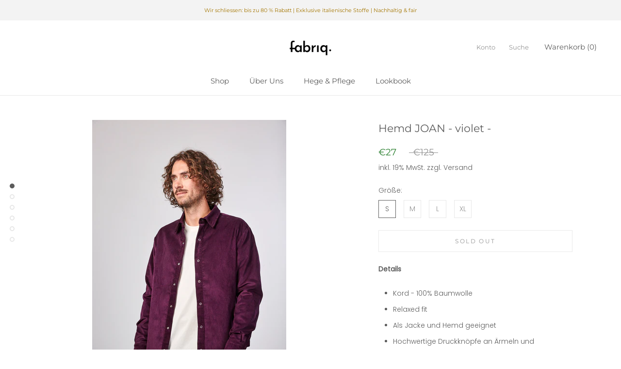

--- FILE ---
content_type: text/html; charset=utf-8
request_url: https://fabriq.de/collections/hemden/products/walter-gropius
body_size: 30765
content:
<!doctype html>

<html class="no-js" lang="en">
  <head>
    <!-- Google Tag Manager -->
<script>(function(w,d,s,l,i){w[l]=w[l]||[];w[l].push({'gtm.start':
new Date().getTime(),event:'gtm.js'});var f=d.getElementsByTagName(s)[0],
j=d.createElement(s),dl=l!='dataLayer'?'&l='+l:'';j.async=true;j.src=
'https://www.googletagmanager.com/gtm.js?id='+i+dl;f.parentNode.insertBefore(j,f);
})(window,document,'script','dataLayer','GTM-KBKCNS5');</script>
<!-- End Google Tag Manager -->
  
    <!-- Google Tag Manager -->
    <script>
    (function(w,d,s,l,i){w[l]=w[l]||[];w[l].push({"gtm.start":
      new Date().getTime(),event:"gtm.js"});var f=d.getElementsByTagName(s)[0],
      j=d.createElement(s),dl=l!="dataLayer"?"&l="+l:"";j.async=true;j.src=
      "https://www.googletagmanager.com/gtm.js?id="+i+dl;f.parentNode.insertBefore(j,f);
    })(window,document,"script","dataLayer","GTM-KL57LQT");
    </script>
    <!-- End Google Tag Manager -->
    <script>
    window.dataLayer = window.dataLayer || [];
    </script>

    <meta charset="utf-8"> 
    <meta http-equiv="X-UA-Compatible" content="IE=edge,chrome=1">
    <meta name="viewport" content="width=device-width, initial-scale=1.0, height=device-height, minimum-scale=1.0, maximum-scale=1.0">
    <meta name="theme-color" content="">

    <title>
      Hemd JOAN - violet - &ndash; fabrıq.
    </title><meta name="description" content="Details  Kord - 100% Baumwolle Relaxed fit Als Jacke und Hemd geeignet Hochwertige Druckknöpfe an Ärmeln und Knopfleiste That´s the difference﻿ Handgefertigt in Portugal - Fair und mit Liebe zum Detail Außergewöhnliche Stoffe von kleinen italienischen Textilmanufakturen Nachhaltig produziert aus nicht genutzten Stoffro"><link rel="canonical" href="https://fabriq.de/products/walter-gropius"><link rel="shortcut icon" href="//fabriq.de/cdn/shop/files/Bildschirmfoto_2020-10-27_um_21.05.09_96x.png?v=1614376984" type="image/png"><meta property="og:type" content="product">
  <meta property="og:title" content="Hemd JOAN - violet -"><meta property="og:image" content="http://fabriq.de/cdn/shop/products/20200817_FABRIQ44000.jpg?v=1608300685">
    <meta property="og:image:secure_url" content="https://fabriq.de/cdn/shop/products/20200817_FABRIQ44000.jpg?v=1608300685">
    <meta property="og:image:width" content="3333">
    <meta property="og:image:height" content="5000"><meta property="product:price:amount" content="27,00">
  <meta property="product:price:currency" content="EUR"><meta property="og:description" content="Details  Kord - 100% Baumwolle Relaxed fit Als Jacke und Hemd geeignet Hochwertige Druckknöpfe an Ärmeln und Knopfleiste That´s the difference﻿ Handgefertigt in Portugal - Fair und mit Liebe zum Detail Außergewöhnliche Stoffe von kleinen italienischen Textilmanufakturen Nachhaltig produziert aus nicht genutzten Stoffro"><meta property="og:url" content="https://fabriq.de/products/walter-gropius">
<meta property="og:site_name" content="fabrıq."><meta name="twitter:card" content="summary"><meta name="twitter:title" content="Hemd JOAN - violet -">
  <meta name="twitter:description" content="Details 

Kord - 100% Baumwolle
Relaxed fit
Als Jacke und Hemd geeignet
Hochwertige Druckknöpfe an Ärmeln und Knopfleiste

That´s the difference﻿

Handgefertigt in Portugal - Fair und mit Liebe zum Detail
Außergewöhnliche Stoffe von kleinen italienischen Textilmanufakturen
Nachhaltig produziert aus nicht genutzten Stoffrollen der Haute Couture
Aufgrund der begrenzten Stoffmenge sehr kleine und exklusive Kollektionen - von diesem Hemd wurden insgesamt nur 32 hergestellt

Take Care﻿
Wasche das Hemd bei 30°Grad und im best case hängst du es zum trocknen auf einen Bügel. In den Trockner sollte man es nicht geben. Falls du es mal bügeln musst, dann bei mittlerer Hitze (150°Grad). Und wenn du richtig fancy sein möchtest, ist eine professionelle Trockenreinigung möglich. 
 Good to know
Das Model ist 187cm groß, wiegt 81kg und trägt die Größe Medium">
  <meta name="twitter:image" content="https://fabriq.de/cdn/shop/products/20200817_FABRIQ44000_600x600_crop_center.jpg?v=1608300685">
    <style>
  @font-face {
  font-family: Montserrat;
  font-weight: 400;
  font-style: normal;
  font-display: fallback;
  src: url("//fabriq.de/cdn/fonts/montserrat/montserrat_n4.81949fa0ac9fd2021e16436151e8eaa539321637.woff2") format("woff2"),
       url("//fabriq.de/cdn/fonts/montserrat/montserrat_n4.a6c632ca7b62da89c3594789ba828388aac693fe.woff") format("woff");
}

  @font-face {
  font-family: Poppins;
  font-weight: 300;
  font-style: normal;
  font-display: fallback;
  src: url("//fabriq.de/cdn/fonts/poppins/poppins_n3.05f58335c3209cce17da4f1f1ab324ebe2982441.woff2") format("woff2"),
       url("//fabriq.de/cdn/fonts/poppins/poppins_n3.6971368e1f131d2c8ff8e3a44a36b577fdda3ff5.woff") format("woff");
}


  @font-face {
  font-family: Poppins;
  font-weight: 400;
  font-style: normal;
  font-display: fallback;
  src: url("//fabriq.de/cdn/fonts/poppins/poppins_n4.0ba78fa5af9b0e1a374041b3ceaadf0a43b41362.woff2") format("woff2"),
       url("//fabriq.de/cdn/fonts/poppins/poppins_n4.214741a72ff2596839fc9760ee7a770386cf16ca.woff") format("woff");
}

  @font-face {
  font-family: Poppins;
  font-weight: 300;
  font-style: italic;
  font-display: fallback;
  src: url("//fabriq.de/cdn/fonts/poppins/poppins_i3.8536b4423050219f608e17f134fe9ea3b01ed890.woff2") format("woff2"),
       url("//fabriq.de/cdn/fonts/poppins/poppins_i3.0f4433ada196bcabf726ed78f8e37e0995762f7f.woff") format("woff");
}

  @font-face {
  font-family: Poppins;
  font-weight: 400;
  font-style: italic;
  font-display: fallback;
  src: url("//fabriq.de/cdn/fonts/poppins/poppins_i4.846ad1e22474f856bd6b81ba4585a60799a9f5d2.woff2") format("woff2"),
       url("//fabriq.de/cdn/fonts/poppins/poppins_i4.56b43284e8b52fc64c1fd271f289a39e8477e9ec.woff") format("woff");
}


  :root {
    --heading-font-family : Montserrat, sans-serif;
    --heading-font-weight : 400;
    --heading-font-style  : normal;

    --text-font-family : Poppins, sans-serif;
    --text-font-weight : 300;
    --text-font-style  : normal;

    --base-text-font-size   : 14px;
    --default-text-font-size: 14px;--background          : #ffffff;
    --background-rgb      : 255, 255, 255;
    --light-background    : #ffffff;
    --light-background-rgb: 255, 255, 255;
    --heading-color       : #5c5c5c;
    --text-color          : #5c5c5c;
    --text-color-rgb      : 92, 92, 92;
    --text-color-light    : #939393;
    --text-color-light-rgb: 147, 147, 147;
    --link-color          : #323232;
    --link-color-rgb      : 50, 50, 50;
    --border-color        : #e7e7e7;
    --border-color-rgb    : 231, 231, 231;

    --button-background    : #2c8031;
    --button-background-rgb: 44, 128, 49;
    --button-text-color    : #ffffff;

    --header-background       : #ffffff;
    --header-heading-color    : #5c5c5c;
    --header-light-text-color : #939393;
    --header-border-color     : #e7e7e7;

    --footer-background    : #ffffff;
    --footer-text-color    : #939393;
    --footer-heading-color : #5c5c5c;
    --footer-border-color  : #efefef;

    --navigation-background      : #ffffff;
    --navigation-background-rgb  : 255, 255, 255;
    --navigation-text-color      : #5c5c5c;
    --navigation-text-color-light: rgba(92, 92, 92, 0.5);
    --navigation-border-color    : rgba(92, 92, 92, 0.25);

    --newsletter-popup-background     : #ffffff;
    --newsletter-popup-text-color     : #1c1b1b;
    --newsletter-popup-text-color-rgb : 28, 27, 27;

    --secondary-elements-background       : #5c5c5c;
    --secondary-elements-background-rgb   : 255, 255, 255;
    --secondary-elements-text-color       : #ffffff;
    --secondary-elements-text-color-light : rgba(255, 255, 255, 0.5);
    --secondary-elements-border-color     : rgba(255, 255, 255, 0.25);

    --product-sale-price-color    : #2c8031;
    --product-sale-price-color-rgb: 44, 128, 49;

    /* Products */

    --horizontal-spacing-four-products-per-row: 40px;
        --horizontal-spacing-two-products-per-row : 40px;

    --vertical-spacing-four-products-per-row: 60px;
        --vertical-spacing-two-products-per-row : 75px;

    /* Animation */
    --drawer-transition-timing: cubic-bezier(0.645, 0.045, 0.355, 1);
    --header-base-height: 80px; /* We set a default for browsers that do not support CSS variables */

    /* Cursors */
    --cursor-zoom-in-svg    : url(//fabriq.de/cdn/shop/t/2/assets/cursor-zoom-in.svg?v=122378749701556440601597936654);
    --cursor-zoom-in-2x-svg : url(//fabriq.de/cdn/shop/t/2/assets/cursor-zoom-in-2x.svg?v=50835523267676239671597936654);
  }
</style>

<script>
  // IE11 does not have support for CSS variables, so we have to polyfill them
  if (!(((window || {}).CSS || {}).supports && window.CSS.supports('(--a: 0)'))) {
    const script = document.createElement('script');
    script.type = 'text/javascript';
    script.src = 'https://cdn.jsdelivr.net/npm/css-vars-ponyfill@2';
    script.onload = function() {
      cssVars({});
    };

    document.getElementsByTagName('head')[0].appendChild(script);
  }
</script>

    <script>window.performance && window.performance.mark && window.performance.mark('shopify.content_for_header.start');</script><meta name="facebook-domain-verification" content="z8x35z6w53meerp8ggvfveylu7umij">
<meta name="facebook-domain-verification" content="tknpvozw0ud32yhg86n6q0g67kkk16">
<meta id="shopify-digital-wallet" name="shopify-digital-wallet" content="/45987725473/digital_wallets/dialog">
<meta name="shopify-checkout-api-token" content="79fcf18fe2595ffbb15efb727ae228fa">
<meta id="in-context-paypal-metadata" data-shop-id="45987725473" data-venmo-supported="false" data-environment="production" data-locale="en_US" data-paypal-v4="true" data-currency="EUR">
<link rel="alternate" type="application/json+oembed" href="https://fabriq.de/products/walter-gropius.oembed">
<script async="async" src="/checkouts/internal/preloads.js?locale=en-DE"></script>
<script id="apple-pay-shop-capabilities" type="application/json">{"shopId":45987725473,"countryCode":"DE","currencyCode":"EUR","merchantCapabilities":["supports3DS"],"merchantId":"gid:\/\/shopify\/Shop\/45987725473","merchantName":"fabrıq.","requiredBillingContactFields":["postalAddress","email"],"requiredShippingContactFields":["postalAddress","email"],"shippingType":"shipping","supportedNetworks":["visa","maestro","masterCard","amex"],"total":{"type":"pending","label":"fabrıq.","amount":"1.00"},"shopifyPaymentsEnabled":true,"supportsSubscriptions":true}</script>
<script id="shopify-features" type="application/json">{"accessToken":"79fcf18fe2595ffbb15efb727ae228fa","betas":["rich-media-storefront-analytics"],"domain":"fabriq.de","predictiveSearch":true,"shopId":45987725473,"locale":"en"}</script>
<script>var Shopify = Shopify || {};
Shopify.shop = "fabriq-clothes.myshopify.com";
Shopify.locale = "en";
Shopify.currency = {"active":"EUR","rate":"1.0"};
Shopify.country = "DE";
Shopify.theme = {"name":"Prestige","id":109010288801,"schema_name":"Prestige","schema_version":"4.9.2","theme_store_id":855,"role":"main"};
Shopify.theme.handle = "null";
Shopify.theme.style = {"id":null,"handle":null};
Shopify.cdnHost = "fabriq.de/cdn";
Shopify.routes = Shopify.routes || {};
Shopify.routes.root = "/";</script>
<script type="module">!function(o){(o.Shopify=o.Shopify||{}).modules=!0}(window);</script>
<script>!function(o){function n(){var o=[];function n(){o.push(Array.prototype.slice.apply(arguments))}return n.q=o,n}var t=o.Shopify=o.Shopify||{};t.loadFeatures=n(),t.autoloadFeatures=n()}(window);</script>
<script id="shop-js-analytics" type="application/json">{"pageType":"product"}</script>
<script defer="defer" async type="module" src="//fabriq.de/cdn/shopifycloud/shop-js/modules/v2/client.init-shop-cart-sync_BApSsMSl.en.esm.js"></script>
<script defer="defer" async type="module" src="//fabriq.de/cdn/shopifycloud/shop-js/modules/v2/chunk.common_CBoos6YZ.esm.js"></script>
<script type="module">
  await import("//fabriq.de/cdn/shopifycloud/shop-js/modules/v2/client.init-shop-cart-sync_BApSsMSl.en.esm.js");
await import("//fabriq.de/cdn/shopifycloud/shop-js/modules/v2/chunk.common_CBoos6YZ.esm.js");

  window.Shopify.SignInWithShop?.initShopCartSync?.({"fedCMEnabled":true,"windoidEnabled":true});

</script>
<script>(function() {
  var isLoaded = false;
  function asyncLoad() {
    if (isLoaded) return;
    isLoaded = true;
    var urls = ["https:\/\/ecommplugins-scripts.trustpilot.com\/v2.1\/js\/header.min.js?settings=eyJrZXkiOiI1bE05Z3RzdnphSm0xMTdWIn0=\u0026shop=fabriq-clothes.myshopify.com","https:\/\/ecommplugins-trustboxsettings.trustpilot.com\/fabriq-clothes.myshopify.com.js?settings=1612375558327\u0026shop=fabriq-clothes.myshopify.com","https:\/\/cdn.shopify.com\/s\/files\/1\/0683\/1371\/0892\/files\/splmn-shopify-prod-August-31.min.js?v=1693985059\u0026shop=fabriq-clothes.myshopify.com","https:\/\/widget.trustpilot.com\/bootstrap\/v5\/tp.widget.sync.bootstrap.min.js?shop=fabriq-clothes.myshopify.com","\/\/cdn.shopify.com\/proxy\/017d5e099cd4e9a2353ffd648892553648c77386d2a341119888d6b7b1cd4b52\/s.pandect.es\/scripts\/pandectes-core.js?shop=fabriq-clothes.myshopify.com\u0026sp-cache-control=cHVibGljLCBtYXgtYWdlPTkwMA"];
    for (var i = 0; i < urls.length; i++) {
      var s = document.createElement('script');
      s.type = 'text/javascript';
      s.async = true;
      s.src = urls[i];
      var x = document.getElementsByTagName('script')[0];
      x.parentNode.insertBefore(s, x);
    }
  };
  if(window.attachEvent) {
    window.attachEvent('onload', asyncLoad);
  } else {
    window.addEventListener('load', asyncLoad, false);
  }
})();</script>
<script id="__st">var __st={"a":45987725473,"offset":3600,"reqid":"918b8a07-44ab-41af-8046-a1220da1cf45-1768862798","pageurl":"fabriq.de\/collections\/hemden\/products\/walter-gropius","u":"0b7826ca0637","p":"product","rtyp":"product","rid":5695352635553};</script>
<script>window.ShopifyPaypalV4VisibilityTracking = true;</script>
<script id="captcha-bootstrap">!function(){'use strict';const t='contact',e='account',n='new_comment',o=[[t,t],['blogs',n],['comments',n],[t,'customer']],c=[[e,'customer_login'],[e,'guest_login'],[e,'recover_customer_password'],[e,'create_customer']],r=t=>t.map((([t,e])=>`form[action*='/${t}']:not([data-nocaptcha='true']) input[name='form_type'][value='${e}']`)).join(','),a=t=>()=>t?[...document.querySelectorAll(t)].map((t=>t.form)):[];function s(){const t=[...o],e=r(t);return a(e)}const i='password',u='form_key',d=['recaptcha-v3-token','g-recaptcha-response','h-captcha-response',i],f=()=>{try{return window.sessionStorage}catch{return}},m='__shopify_v',_=t=>t.elements[u];function p(t,e,n=!1){try{const o=window.sessionStorage,c=JSON.parse(o.getItem(e)),{data:r}=function(t){const{data:e,action:n}=t;return t[m]||n?{data:e,action:n}:{data:t,action:n}}(c);for(const[e,n]of Object.entries(r))t.elements[e]&&(t.elements[e].value=n);n&&o.removeItem(e)}catch(o){console.error('form repopulation failed',{error:o})}}const l='form_type',E='cptcha';function T(t){t.dataset[E]=!0}const w=window,h=w.document,L='Shopify',v='ce_forms',y='captcha';let A=!1;((t,e)=>{const n=(g='f06e6c50-85a8-45c8-87d0-21a2b65856fe',I='https://cdn.shopify.com/shopifycloud/storefront-forms-hcaptcha/ce_storefront_forms_captcha_hcaptcha.v1.5.2.iife.js',D={infoText:'Protected by hCaptcha',privacyText:'Privacy',termsText:'Terms'},(t,e,n)=>{const o=w[L][v],c=o.bindForm;if(c)return c(t,g,e,D).then(n);var r;o.q.push([[t,g,e,D],n]),r=I,A||(h.body.append(Object.assign(h.createElement('script'),{id:'captcha-provider',async:!0,src:r})),A=!0)});var g,I,D;w[L]=w[L]||{},w[L][v]=w[L][v]||{},w[L][v].q=[],w[L][y]=w[L][y]||{},w[L][y].protect=function(t,e){n(t,void 0,e),T(t)},Object.freeze(w[L][y]),function(t,e,n,w,h,L){const[v,y,A,g]=function(t,e,n){const i=e?o:[],u=t?c:[],d=[...i,...u],f=r(d),m=r(i),_=r(d.filter((([t,e])=>n.includes(e))));return[a(f),a(m),a(_),s()]}(w,h,L),I=t=>{const e=t.target;return e instanceof HTMLFormElement?e:e&&e.form},D=t=>v().includes(t);t.addEventListener('submit',(t=>{const e=I(t);if(!e)return;const n=D(e)&&!e.dataset.hcaptchaBound&&!e.dataset.recaptchaBound,o=_(e),c=g().includes(e)&&(!o||!o.value);(n||c)&&t.preventDefault(),c&&!n&&(function(t){try{if(!f())return;!function(t){const e=f();if(!e)return;const n=_(t);if(!n)return;const o=n.value;o&&e.removeItem(o)}(t);const e=Array.from(Array(32),(()=>Math.random().toString(36)[2])).join('');!function(t,e){_(t)||t.append(Object.assign(document.createElement('input'),{type:'hidden',name:u})),t.elements[u].value=e}(t,e),function(t,e){const n=f();if(!n)return;const o=[...t.querySelectorAll(`input[type='${i}']`)].map((({name:t})=>t)),c=[...d,...o],r={};for(const[a,s]of new FormData(t).entries())c.includes(a)||(r[a]=s);n.setItem(e,JSON.stringify({[m]:1,action:t.action,data:r}))}(t,e)}catch(e){console.error('failed to persist form',e)}}(e),e.submit())}));const S=(t,e)=>{t&&!t.dataset[E]&&(n(t,e.some((e=>e===t))),T(t))};for(const o of['focusin','change'])t.addEventListener(o,(t=>{const e=I(t);D(e)&&S(e,y())}));const B=e.get('form_key'),M=e.get(l),P=B&&M;t.addEventListener('DOMContentLoaded',(()=>{const t=y();if(P)for(const e of t)e.elements[l].value===M&&p(e,B);[...new Set([...A(),...v().filter((t=>'true'===t.dataset.shopifyCaptcha))])].forEach((e=>S(e,t)))}))}(h,new URLSearchParams(w.location.search),n,t,e,['guest_login'])})(!0,!0)}();</script>
<script integrity="sha256-4kQ18oKyAcykRKYeNunJcIwy7WH5gtpwJnB7kiuLZ1E=" data-source-attribution="shopify.loadfeatures" defer="defer" src="//fabriq.de/cdn/shopifycloud/storefront/assets/storefront/load_feature-a0a9edcb.js" crossorigin="anonymous"></script>
<script data-source-attribution="shopify.dynamic_checkout.dynamic.init">var Shopify=Shopify||{};Shopify.PaymentButton=Shopify.PaymentButton||{isStorefrontPortableWallets:!0,init:function(){window.Shopify.PaymentButton.init=function(){};var t=document.createElement("script");t.src="https://fabriq.de/cdn/shopifycloud/portable-wallets/latest/portable-wallets.en.js",t.type="module",document.head.appendChild(t)}};
</script>
<script data-source-attribution="shopify.dynamic_checkout.buyer_consent">
  function portableWalletsHideBuyerConsent(e){var t=document.getElementById("shopify-buyer-consent"),n=document.getElementById("shopify-subscription-policy-button");t&&n&&(t.classList.add("hidden"),t.setAttribute("aria-hidden","true"),n.removeEventListener("click",e))}function portableWalletsShowBuyerConsent(e){var t=document.getElementById("shopify-buyer-consent"),n=document.getElementById("shopify-subscription-policy-button");t&&n&&(t.classList.remove("hidden"),t.removeAttribute("aria-hidden"),n.addEventListener("click",e))}window.Shopify?.PaymentButton&&(window.Shopify.PaymentButton.hideBuyerConsent=portableWalletsHideBuyerConsent,window.Shopify.PaymentButton.showBuyerConsent=portableWalletsShowBuyerConsent);
</script>
<script data-source-attribution="shopify.dynamic_checkout.cart.bootstrap">document.addEventListener("DOMContentLoaded",(function(){function t(){return document.querySelector("shopify-accelerated-checkout-cart, shopify-accelerated-checkout")}if(t())Shopify.PaymentButton.init();else{new MutationObserver((function(e,n){t()&&(Shopify.PaymentButton.init(),n.disconnect())})).observe(document.body,{childList:!0,subtree:!0})}}));
</script>
<link id="shopify-accelerated-checkout-styles" rel="stylesheet" media="screen" href="https://fabriq.de/cdn/shopifycloud/portable-wallets/latest/accelerated-checkout-backwards-compat.css" crossorigin="anonymous">
<style id="shopify-accelerated-checkout-cart">
        #shopify-buyer-consent {
  margin-top: 1em;
  display: inline-block;
  width: 100%;
}

#shopify-buyer-consent.hidden {
  display: none;
}

#shopify-subscription-policy-button {
  background: none;
  border: none;
  padding: 0;
  text-decoration: underline;
  font-size: inherit;
  cursor: pointer;
}

#shopify-subscription-policy-button::before {
  box-shadow: none;
}

      </style>

<script>window.performance && window.performance.mark && window.performance.mark('shopify.content_for_header.end');</script>

    <link rel="stylesheet" href="//fabriq.de/cdn/shop/t/2/assets/theme.css?v=73591928293782728311597936641">

    <script>
      // This allows to expose several variables to the global scope, to be used in scripts
      window.theme = {
        pageType: "product",
        moneyFormat: "€{{amount_with_comma_separator}}",
        moneyWithCurrencyFormat: "€{{amount_with_comma_separator}} EUR",
        productImageSize: "natural",
        searchMode: "product,article",
        showPageTransition: false,
        showElementStaggering: true,
        showImageZooming: true
      };

      window.routes = {
        rootUrl: "\/",
        cartUrl: "\/cart",
        cartAddUrl: "\/cart\/add",
        cartChangeUrl: "\/cart\/change",
        searchUrl: "\/search",
        productRecommendationsUrl: "\/recommendations\/products"
      };

      window.languages = {
        cartAddNote: "Bestellhinweis hinzufügen",
        cartEditNote: "Edit Order Note",
        productImageLoadingError: "This image could not be loaded. Please try to reload the page.",
        productFormAddToCart: "In den Warenkorb",
        productFormUnavailable: "Unavailable",
        productFormSoldOut: "Sold Out",
        shippingEstimatorOneResult: "1 option available:",
        shippingEstimatorMoreResults: "{{count}} options available:",
        shippingEstimatorNoResults: "No shipping could be found"
      };

      window.lazySizesConfig = {
        loadHidden: false,
        hFac: 0.5,
        expFactor: 2,
        ricTimeout: 150,
        lazyClass: 'Image--lazyLoad',
        loadingClass: 'Image--lazyLoading',
        loadedClass: 'Image--lazyLoaded'
      };

      document.documentElement.className = document.documentElement.className.replace('no-js', 'js');
      document.documentElement.style.setProperty('--window-height', window.innerHeight + 'px');

      // We do a quick detection of some features (we could use Modernizr but for so little...)
      (function() {
        document.documentElement.className += ((window.CSS && window.CSS.supports('(position: sticky) or (position: -webkit-sticky)')) ? ' supports-sticky' : ' no-supports-sticky');
        document.documentElement.className += (window.matchMedia('(-moz-touch-enabled: 1), (hover: none)')).matches ? ' no-supports-hover' : ' supports-hover';
      }());
    </script>

    <script src="//fabriq.de/cdn/shop/t/2/assets/lazysizes.min.js?v=174358363404432586981597936640" async></script><script src="https://polyfill-fastly.net/v3/polyfill.min.js?unknown=polyfill&features=fetch,Element.prototype.closest,Element.prototype.remove,Element.prototype.classList,Array.prototype.includes,Array.prototype.fill,Object.assign,CustomEvent,IntersectionObserver,IntersectionObserverEntry,URL" defer></script>
    <script src="//fabriq.de/cdn/shop/t/2/assets/libs.min.js?v=26178543184394469741597936640" defer></script>
    <script src="//fabriq.de/cdn/shop/t/2/assets/theme.min.js?v=159491087469365284761597936644" defer></script>
    <script src="//fabriq.de/cdn/shop/t/2/assets/custom.js?v=183944157590872491501597936643" defer></script>

    <script>
      (function () {
        window.onpageshow = function() {
          if (window.theme.showPageTransition) {
            var pageTransition = document.querySelector('.PageTransition');

            if (pageTransition) {
              pageTransition.style.visibility = 'visible';
              pageTransition.style.opacity = '0';
            }
          }

          // When the page is loaded from the cache, we have to reload the cart content
          document.documentElement.dispatchEvent(new CustomEvent('cart:refresh', {
            bubbles: true
          }));
        };
      })();
    </script>

    
  <script type="application/ld+json">
  {
    "@context": "http://schema.org",
    "@type": "Product",
    "offers": [{
          "@type": "Offer",
          "name": "S",
          "availability":"https://schema.org/OutOfStock",
          "price": 27.0,
          "priceCurrency": "EUR",
          "priceValidUntil": "2026-01-29","sku": "6376","url": "/collections/hemden/products/walter-gropius/products/walter-gropius?variant=36288347537569"
        },
{
          "@type": "Offer",
          "name": "M",
          "availability":"https://schema.org/OutOfStock",
          "price": 27.0,
          "priceCurrency": "EUR",
          "priceValidUntil": "2026-01-29","sku": "7169","url": "/collections/hemden/products/walter-gropius/products/walter-gropius?variant=36288347570337"
        },
{
          "@type": "Offer",
          "name": "L",
          "availability":"https://schema.org/OutOfStock",
          "price": 27.0,
          "priceCurrency": "EUR",
          "priceValidUntil": "2026-01-29","sku": "7170","url": "/collections/hemden/products/walter-gropius/products/walter-gropius?variant=36288347603105"
        },
{
          "@type": "Offer",
          "name": "XL",
          "availability":"https://schema.org/OutOfStock",
          "price": 27.0,
          "priceCurrency": "EUR",
          "priceValidUntil": "2026-01-29","sku": "7171","url": "/collections/hemden/products/walter-gropius/products/walter-gropius?variant=36288347668641"
        }
],
      "mpn": "FQ1431",
      "productId": "FQ1431",
    "brand": {
      "name": "fabriq."
    },
    "name": "Hemd JOAN - violet -",
    "description": "Details \n\nKord - 100% Baumwolle\nRelaxed fit\nAls Jacke und Hemd geeignet\nHochwertige Druckknöpfe an Ärmeln und Knopfleiste\n\nThat´s the difference﻿\n\nHandgefertigt in Portugal - Fair und mit Liebe zum Detail\nAußergewöhnliche Stoffe von kleinen italienischen Textilmanufakturen\nNachhaltig produziert aus nicht genutzten Stoffrollen der Haute Couture\nAufgrund der begrenzten Stoffmenge sehr kleine und exklusive Kollektionen - von diesem Hemd wurden insgesamt nur 32 hergestellt\n\nTake Care﻿\nWasche das Hemd bei 30°Grad und im best case hängst du es zum trocknen auf einen Bügel. In den Trockner sollte man es nicht geben. Falls du es mal bügeln musst, dann bei mittlerer Hitze (150°Grad). Und wenn du richtig fancy sein möchtest, ist eine professionelle Trockenreinigung möglich. \n Good to know\nDas Model ist 187cm groß, wiegt 81kg und trägt die Größe Medium",
    "category": "Hemden",
    "url": "/collections/hemden/products/walter-gropius/products/walter-gropius",
    "sku": "6376",
    "image": {
      "@type": "ImageObject",
      "url": "https://fabriq.de/cdn/shop/products/20200817_FABRIQ44000_1024x.jpg?v=1608300685",
      "image": "https://fabriq.de/cdn/shop/products/20200817_FABRIQ44000_1024x.jpg?v=1608300685",
      "name": "Hemd JOAN - violet -",
      "width": "1024",
      "height": "1024"
    }
  }
  </script>



  <script type="application/ld+json">
  {
    "@context": "http://schema.org",
    "@type": "BreadcrumbList",
  "itemListElement": [{
      "@type": "ListItem",
      "position": 1,
      "name": "Translation missing: en.general.breadcrumb.home",
      "item": "https://fabriq.de"
    },{
          "@type": "ListItem",
          "position": 2,
          "name": "Hemden",
          "item": "https://fabriq.de/collections/hemden"
        }, {
          "@type": "ListItem",
          "position": 3,
          "name": "Hemd JOAN - violet -",
          "item": "https://fabriq.de/collections/hemden/products/walter-gropius"
        }]
  }
  </script>

    <script src="https://cdn.younet.network/main.js"></script>
<link id="keepola-css" rel="stylesheet" type="text/css" href="https://plugin.keepoala.com/static_files/keepoala.css" >
<script id="keepoala-js" type="text/javascript" async="" src="https://plugin.keepoala.com/static_files/keepoala.js"></script><link href="https://monorail-edge.shopifysvc.com" rel="dns-prefetch">
<script>(function(){if ("sendBeacon" in navigator && "performance" in window) {try {var session_token_from_headers = performance.getEntriesByType('navigation')[0].serverTiming.find(x => x.name == '_s').description;} catch {var session_token_from_headers = undefined;}var session_cookie_matches = document.cookie.match(/_shopify_s=([^;]*)/);var session_token_from_cookie = session_cookie_matches && session_cookie_matches.length === 2 ? session_cookie_matches[1] : "";var session_token = session_token_from_headers || session_token_from_cookie || "";function handle_abandonment_event(e) {var entries = performance.getEntries().filter(function(entry) {return /monorail-edge.shopifysvc.com/.test(entry.name);});if (!window.abandonment_tracked && entries.length === 0) {window.abandonment_tracked = true;var currentMs = Date.now();var navigation_start = performance.timing.navigationStart;var payload = {shop_id: 45987725473,url: window.location.href,navigation_start,duration: currentMs - navigation_start,session_token,page_type: "product"};window.navigator.sendBeacon("https://monorail-edge.shopifysvc.com/v1/produce", JSON.stringify({schema_id: "online_store_buyer_site_abandonment/1.1",payload: payload,metadata: {event_created_at_ms: currentMs,event_sent_at_ms: currentMs}}));}}window.addEventListener('pagehide', handle_abandonment_event);}}());</script>
<script id="web-pixels-manager-setup">(function e(e,d,r,n,o){if(void 0===o&&(o={}),!Boolean(null===(a=null===(i=window.Shopify)||void 0===i?void 0:i.analytics)||void 0===a?void 0:a.replayQueue)){var i,a;window.Shopify=window.Shopify||{};var t=window.Shopify;t.analytics=t.analytics||{};var s=t.analytics;s.replayQueue=[],s.publish=function(e,d,r){return s.replayQueue.push([e,d,r]),!0};try{self.performance.mark("wpm:start")}catch(e){}var l=function(){var e={modern:/Edge?\/(1{2}[4-9]|1[2-9]\d|[2-9]\d{2}|\d{4,})\.\d+(\.\d+|)|Firefox\/(1{2}[4-9]|1[2-9]\d|[2-9]\d{2}|\d{4,})\.\d+(\.\d+|)|Chrom(ium|e)\/(9{2}|\d{3,})\.\d+(\.\d+|)|(Maci|X1{2}).+ Version\/(15\.\d+|(1[6-9]|[2-9]\d|\d{3,})\.\d+)([,.]\d+|)( \(\w+\)|)( Mobile\/\w+|) Safari\/|Chrome.+OPR\/(9{2}|\d{3,})\.\d+\.\d+|(CPU[ +]OS|iPhone[ +]OS|CPU[ +]iPhone|CPU IPhone OS|CPU iPad OS)[ +]+(15[._]\d+|(1[6-9]|[2-9]\d|\d{3,})[._]\d+)([._]\d+|)|Android:?[ /-](13[3-9]|1[4-9]\d|[2-9]\d{2}|\d{4,})(\.\d+|)(\.\d+|)|Android.+Firefox\/(13[5-9]|1[4-9]\d|[2-9]\d{2}|\d{4,})\.\d+(\.\d+|)|Android.+Chrom(ium|e)\/(13[3-9]|1[4-9]\d|[2-9]\d{2}|\d{4,})\.\d+(\.\d+|)|SamsungBrowser\/([2-9]\d|\d{3,})\.\d+/,legacy:/Edge?\/(1[6-9]|[2-9]\d|\d{3,})\.\d+(\.\d+|)|Firefox\/(5[4-9]|[6-9]\d|\d{3,})\.\d+(\.\d+|)|Chrom(ium|e)\/(5[1-9]|[6-9]\d|\d{3,})\.\d+(\.\d+|)([\d.]+$|.*Safari\/(?![\d.]+ Edge\/[\d.]+$))|(Maci|X1{2}).+ Version\/(10\.\d+|(1[1-9]|[2-9]\d|\d{3,})\.\d+)([,.]\d+|)( \(\w+\)|)( Mobile\/\w+|) Safari\/|Chrome.+OPR\/(3[89]|[4-9]\d|\d{3,})\.\d+\.\d+|(CPU[ +]OS|iPhone[ +]OS|CPU[ +]iPhone|CPU IPhone OS|CPU iPad OS)[ +]+(10[._]\d+|(1[1-9]|[2-9]\d|\d{3,})[._]\d+)([._]\d+|)|Android:?[ /-](13[3-9]|1[4-9]\d|[2-9]\d{2}|\d{4,})(\.\d+|)(\.\d+|)|Mobile Safari.+OPR\/([89]\d|\d{3,})\.\d+\.\d+|Android.+Firefox\/(13[5-9]|1[4-9]\d|[2-9]\d{2}|\d{4,})\.\d+(\.\d+|)|Android.+Chrom(ium|e)\/(13[3-9]|1[4-9]\d|[2-9]\d{2}|\d{4,})\.\d+(\.\d+|)|Android.+(UC? ?Browser|UCWEB|U3)[ /]?(15\.([5-9]|\d{2,})|(1[6-9]|[2-9]\d|\d{3,})\.\d+)\.\d+|SamsungBrowser\/(5\.\d+|([6-9]|\d{2,})\.\d+)|Android.+MQ{2}Browser\/(14(\.(9|\d{2,})|)|(1[5-9]|[2-9]\d|\d{3,})(\.\d+|))(\.\d+|)|K[Aa][Ii]OS\/(3\.\d+|([4-9]|\d{2,})\.\d+)(\.\d+|)/},d=e.modern,r=e.legacy,n=navigator.userAgent;return n.match(d)?"modern":n.match(r)?"legacy":"unknown"}(),u="modern"===l?"modern":"legacy",c=(null!=n?n:{modern:"",legacy:""})[u],f=function(e){return[e.baseUrl,"/wpm","/b",e.hashVersion,"modern"===e.buildTarget?"m":"l",".js"].join("")}({baseUrl:d,hashVersion:r,buildTarget:u}),m=function(e){var d=e.version,r=e.bundleTarget,n=e.surface,o=e.pageUrl,i=e.monorailEndpoint;return{emit:function(e){var a=e.status,t=e.errorMsg,s=(new Date).getTime(),l=JSON.stringify({metadata:{event_sent_at_ms:s},events:[{schema_id:"web_pixels_manager_load/3.1",payload:{version:d,bundle_target:r,page_url:o,status:a,surface:n,error_msg:t},metadata:{event_created_at_ms:s}}]});if(!i)return console&&console.warn&&console.warn("[Web Pixels Manager] No Monorail endpoint provided, skipping logging."),!1;try{return self.navigator.sendBeacon.bind(self.navigator)(i,l)}catch(e){}var u=new XMLHttpRequest;try{return u.open("POST",i,!0),u.setRequestHeader("Content-Type","text/plain"),u.send(l),!0}catch(e){return console&&console.warn&&console.warn("[Web Pixels Manager] Got an unhandled error while logging to Monorail."),!1}}}}({version:r,bundleTarget:l,surface:e.surface,pageUrl:self.location.href,monorailEndpoint:e.monorailEndpoint});try{o.browserTarget=l,function(e){var d=e.src,r=e.async,n=void 0===r||r,o=e.onload,i=e.onerror,a=e.sri,t=e.scriptDataAttributes,s=void 0===t?{}:t,l=document.createElement("script"),u=document.querySelector("head"),c=document.querySelector("body");if(l.async=n,l.src=d,a&&(l.integrity=a,l.crossOrigin="anonymous"),s)for(var f in s)if(Object.prototype.hasOwnProperty.call(s,f))try{l.dataset[f]=s[f]}catch(e){}if(o&&l.addEventListener("load",o),i&&l.addEventListener("error",i),u)u.appendChild(l);else{if(!c)throw new Error("Did not find a head or body element to append the script");c.appendChild(l)}}({src:f,async:!0,onload:function(){if(!function(){var e,d;return Boolean(null===(d=null===(e=window.Shopify)||void 0===e?void 0:e.analytics)||void 0===d?void 0:d.initialized)}()){var d=window.webPixelsManager.init(e)||void 0;if(d){var r=window.Shopify.analytics;r.replayQueue.forEach((function(e){var r=e[0],n=e[1],o=e[2];d.publishCustomEvent(r,n,o)})),r.replayQueue=[],r.publish=d.publishCustomEvent,r.visitor=d.visitor,r.initialized=!0}}},onerror:function(){return m.emit({status:"failed",errorMsg:"".concat(f," has failed to load")})},sri:function(e){var d=/^sha384-[A-Za-z0-9+/=]+$/;return"string"==typeof e&&d.test(e)}(c)?c:"",scriptDataAttributes:o}),m.emit({status:"loading"})}catch(e){m.emit({status:"failed",errorMsg:(null==e?void 0:e.message)||"Unknown error"})}}})({shopId: 45987725473,storefrontBaseUrl: "https://fabriq.de",extensionsBaseUrl: "https://extensions.shopifycdn.com/cdn/shopifycloud/web-pixels-manager",monorailEndpoint: "https://monorail-edge.shopifysvc.com/unstable/produce_batch",surface: "storefront-renderer",enabledBetaFlags: ["2dca8a86"],webPixelsConfigList: [{"id":"335380744","configuration":"{\"pixel_id\":\"1001806877107736\",\"pixel_type\":\"facebook_pixel\"}","eventPayloadVersion":"v1","runtimeContext":"OPEN","scriptVersion":"ca16bc87fe92b6042fbaa3acc2fbdaa6","type":"APP","apiClientId":2329312,"privacyPurposes":["ANALYTICS","MARKETING","SALE_OF_DATA"],"dataSharingAdjustments":{"protectedCustomerApprovalScopes":["read_customer_address","read_customer_email","read_customer_name","read_customer_personal_data","read_customer_phone"]}},{"id":"201523464","eventPayloadVersion":"v1","runtimeContext":"LAX","scriptVersion":"1","type":"CUSTOM","privacyPurposes":["ANALYTICS"],"name":"Google Analytics tag (migrated)"},{"id":"shopify-app-pixel","configuration":"{}","eventPayloadVersion":"v1","runtimeContext":"STRICT","scriptVersion":"0450","apiClientId":"shopify-pixel","type":"APP","privacyPurposes":["ANALYTICS","MARKETING"]},{"id":"shopify-custom-pixel","eventPayloadVersion":"v1","runtimeContext":"LAX","scriptVersion":"0450","apiClientId":"shopify-pixel","type":"CUSTOM","privacyPurposes":["ANALYTICS","MARKETING"]}],isMerchantRequest: false,initData: {"shop":{"name":"fabrıq.","paymentSettings":{"currencyCode":"EUR"},"myshopifyDomain":"fabriq-clothes.myshopify.com","countryCode":"DE","storefrontUrl":"https:\/\/fabriq.de"},"customer":null,"cart":null,"checkout":null,"productVariants":[{"price":{"amount":27.0,"currencyCode":"EUR"},"product":{"title":"Hemd JOAN - violet -","vendor":"fabriq.","id":"5695352635553","untranslatedTitle":"Hemd JOAN - violet -","url":"\/products\/walter-gropius","type":"Hemden"},"id":"36288347537569","image":{"src":"\/\/fabriq.de\/cdn\/shop\/products\/20200817_FABRIQ44000.jpg?v=1608300685"},"sku":"6376","title":"S","untranslatedTitle":"S"},{"price":{"amount":27.0,"currencyCode":"EUR"},"product":{"title":"Hemd JOAN - violet -","vendor":"fabriq.","id":"5695352635553","untranslatedTitle":"Hemd JOAN - violet -","url":"\/products\/walter-gropius","type":"Hemden"},"id":"36288347570337","image":{"src":"\/\/fabriq.de\/cdn\/shop\/products\/20200817_FABRIQ44000.jpg?v=1608300685"},"sku":"7169","title":"M","untranslatedTitle":"M"},{"price":{"amount":27.0,"currencyCode":"EUR"},"product":{"title":"Hemd JOAN - violet -","vendor":"fabriq.","id":"5695352635553","untranslatedTitle":"Hemd JOAN - violet -","url":"\/products\/walter-gropius","type":"Hemden"},"id":"36288347603105","image":{"src":"\/\/fabriq.de\/cdn\/shop\/products\/20200817_FABRIQ44000.jpg?v=1608300685"},"sku":"7170","title":"L","untranslatedTitle":"L"},{"price":{"amount":27.0,"currencyCode":"EUR"},"product":{"title":"Hemd JOAN - violet -","vendor":"fabriq.","id":"5695352635553","untranslatedTitle":"Hemd JOAN - violet -","url":"\/products\/walter-gropius","type":"Hemden"},"id":"36288347668641","image":{"src":"\/\/fabriq.de\/cdn\/shop\/products\/20200817_FABRIQ44000.jpg?v=1608300685"},"sku":"7171","title":"XL","untranslatedTitle":"XL"}],"purchasingCompany":null},},"https://fabriq.de/cdn","fcfee988w5aeb613cpc8e4bc33m6693e112",{"modern":"","legacy":""},{"shopId":"45987725473","storefrontBaseUrl":"https:\/\/fabriq.de","extensionBaseUrl":"https:\/\/extensions.shopifycdn.com\/cdn\/shopifycloud\/web-pixels-manager","surface":"storefront-renderer","enabledBetaFlags":"[\"2dca8a86\"]","isMerchantRequest":"false","hashVersion":"fcfee988w5aeb613cpc8e4bc33m6693e112","publish":"custom","events":"[[\"page_viewed\",{}],[\"product_viewed\",{\"productVariant\":{\"price\":{\"amount\":27.0,\"currencyCode\":\"EUR\"},\"product\":{\"title\":\"Hemd JOAN - violet -\",\"vendor\":\"fabriq.\",\"id\":\"5695352635553\",\"untranslatedTitle\":\"Hemd JOAN - violet -\",\"url\":\"\/products\/walter-gropius\",\"type\":\"Hemden\"},\"id\":\"36288347537569\",\"image\":{\"src\":\"\/\/fabriq.de\/cdn\/shop\/products\/20200817_FABRIQ44000.jpg?v=1608300685\"},\"sku\":\"6376\",\"title\":\"S\",\"untranslatedTitle\":\"S\"}}]]"});</script><script>
  window.ShopifyAnalytics = window.ShopifyAnalytics || {};
  window.ShopifyAnalytics.meta = window.ShopifyAnalytics.meta || {};
  window.ShopifyAnalytics.meta.currency = 'EUR';
  var meta = {"product":{"id":5695352635553,"gid":"gid:\/\/shopify\/Product\/5695352635553","vendor":"fabriq.","type":"Hemden","handle":"walter-gropius","variants":[{"id":36288347537569,"price":2700,"name":"Hemd JOAN - violet - - S","public_title":"S","sku":"6376"},{"id":36288347570337,"price":2700,"name":"Hemd JOAN - violet - - M","public_title":"M","sku":"7169"},{"id":36288347603105,"price":2700,"name":"Hemd JOAN - violet - - L","public_title":"L","sku":"7170"},{"id":36288347668641,"price":2700,"name":"Hemd JOAN - violet - - XL","public_title":"XL","sku":"7171"}],"remote":false},"page":{"pageType":"product","resourceType":"product","resourceId":5695352635553,"requestId":"918b8a07-44ab-41af-8046-a1220da1cf45-1768862798"}};
  for (var attr in meta) {
    window.ShopifyAnalytics.meta[attr] = meta[attr];
  }
</script>
<script class="analytics">
  (function () {
    var customDocumentWrite = function(content) {
      var jquery = null;

      if (window.jQuery) {
        jquery = window.jQuery;
      } else if (window.Checkout && window.Checkout.$) {
        jquery = window.Checkout.$;
      }

      if (jquery) {
        jquery('body').append(content);
      }
    };

    var hasLoggedConversion = function(token) {
      if (token) {
        return document.cookie.indexOf('loggedConversion=' + token) !== -1;
      }
      return false;
    }

    var setCookieIfConversion = function(token) {
      if (token) {
        var twoMonthsFromNow = new Date(Date.now());
        twoMonthsFromNow.setMonth(twoMonthsFromNow.getMonth() + 2);

        document.cookie = 'loggedConversion=' + token + '; expires=' + twoMonthsFromNow;
      }
    }

    var trekkie = window.ShopifyAnalytics.lib = window.trekkie = window.trekkie || [];
    if (trekkie.integrations) {
      return;
    }
    trekkie.methods = [
      'identify',
      'page',
      'ready',
      'track',
      'trackForm',
      'trackLink'
    ];
    trekkie.factory = function(method) {
      return function() {
        var args = Array.prototype.slice.call(arguments);
        args.unshift(method);
        trekkie.push(args);
        return trekkie;
      };
    };
    for (var i = 0; i < trekkie.methods.length; i++) {
      var key = trekkie.methods[i];
      trekkie[key] = trekkie.factory(key);
    }
    trekkie.load = function(config) {
      trekkie.config = config || {};
      trekkie.config.initialDocumentCookie = document.cookie;
      var first = document.getElementsByTagName('script')[0];
      var script = document.createElement('script');
      script.type = 'text/javascript';
      script.onerror = function(e) {
        var scriptFallback = document.createElement('script');
        scriptFallback.type = 'text/javascript';
        scriptFallback.onerror = function(error) {
                var Monorail = {
      produce: function produce(monorailDomain, schemaId, payload) {
        var currentMs = new Date().getTime();
        var event = {
          schema_id: schemaId,
          payload: payload,
          metadata: {
            event_created_at_ms: currentMs,
            event_sent_at_ms: currentMs
          }
        };
        return Monorail.sendRequest("https://" + monorailDomain + "/v1/produce", JSON.stringify(event));
      },
      sendRequest: function sendRequest(endpointUrl, payload) {
        // Try the sendBeacon API
        if (window && window.navigator && typeof window.navigator.sendBeacon === 'function' && typeof window.Blob === 'function' && !Monorail.isIos12()) {
          var blobData = new window.Blob([payload], {
            type: 'text/plain'
          });

          if (window.navigator.sendBeacon(endpointUrl, blobData)) {
            return true;
          } // sendBeacon was not successful

        } // XHR beacon

        var xhr = new XMLHttpRequest();

        try {
          xhr.open('POST', endpointUrl);
          xhr.setRequestHeader('Content-Type', 'text/plain');
          xhr.send(payload);
        } catch (e) {
          console.log(e);
        }

        return false;
      },
      isIos12: function isIos12() {
        return window.navigator.userAgent.lastIndexOf('iPhone; CPU iPhone OS 12_') !== -1 || window.navigator.userAgent.lastIndexOf('iPad; CPU OS 12_') !== -1;
      }
    };
    Monorail.produce('monorail-edge.shopifysvc.com',
      'trekkie_storefront_load_errors/1.1',
      {shop_id: 45987725473,
      theme_id: 109010288801,
      app_name: "storefront",
      context_url: window.location.href,
      source_url: "//fabriq.de/cdn/s/trekkie.storefront.cd680fe47e6c39ca5d5df5f0a32d569bc48c0f27.min.js"});

        };
        scriptFallback.async = true;
        scriptFallback.src = '//fabriq.de/cdn/s/trekkie.storefront.cd680fe47e6c39ca5d5df5f0a32d569bc48c0f27.min.js';
        first.parentNode.insertBefore(scriptFallback, first);
      };
      script.async = true;
      script.src = '//fabriq.de/cdn/s/trekkie.storefront.cd680fe47e6c39ca5d5df5f0a32d569bc48c0f27.min.js';
      first.parentNode.insertBefore(script, first);
    };
    trekkie.load(
      {"Trekkie":{"appName":"storefront","development":false,"defaultAttributes":{"shopId":45987725473,"isMerchantRequest":null,"themeId":109010288801,"themeCityHash":"2950629784780595660","contentLanguage":"en","currency":"EUR","eventMetadataId":"55d5144a-3ba8-4fa2-bac3-ce8c4aa94877"},"isServerSideCookieWritingEnabled":true,"monorailRegion":"shop_domain","enabledBetaFlags":["65f19447"]},"Session Attribution":{},"S2S":{"facebookCapiEnabled":true,"source":"trekkie-storefront-renderer","apiClientId":580111}}
    );

    var loaded = false;
    trekkie.ready(function() {
      if (loaded) return;
      loaded = true;

      window.ShopifyAnalytics.lib = window.trekkie;

      var originalDocumentWrite = document.write;
      document.write = customDocumentWrite;
      try { window.ShopifyAnalytics.merchantGoogleAnalytics.call(this); } catch(error) {};
      document.write = originalDocumentWrite;

      window.ShopifyAnalytics.lib.page(null,{"pageType":"product","resourceType":"product","resourceId":5695352635553,"requestId":"918b8a07-44ab-41af-8046-a1220da1cf45-1768862798","shopifyEmitted":true});

      var match = window.location.pathname.match(/checkouts\/(.+)\/(thank_you|post_purchase)/)
      var token = match? match[1]: undefined;
      if (!hasLoggedConversion(token)) {
        setCookieIfConversion(token);
        window.ShopifyAnalytics.lib.track("Viewed Product",{"currency":"EUR","variantId":36288347537569,"productId":5695352635553,"productGid":"gid:\/\/shopify\/Product\/5695352635553","name":"Hemd JOAN - violet - - S","price":"27.00","sku":"6376","brand":"fabriq.","variant":"S","category":"Hemden","nonInteraction":true,"remote":false},undefined,undefined,{"shopifyEmitted":true});
      window.ShopifyAnalytics.lib.track("monorail:\/\/trekkie_storefront_viewed_product\/1.1",{"currency":"EUR","variantId":36288347537569,"productId":5695352635553,"productGid":"gid:\/\/shopify\/Product\/5695352635553","name":"Hemd JOAN - violet - - S","price":"27.00","sku":"6376","brand":"fabriq.","variant":"S","category":"Hemden","nonInteraction":true,"remote":false,"referer":"https:\/\/fabriq.de\/collections\/hemden\/products\/walter-gropius"});
      }
    });


        var eventsListenerScript = document.createElement('script');
        eventsListenerScript.async = true;
        eventsListenerScript.src = "//fabriq.de/cdn/shopifycloud/storefront/assets/shop_events_listener-3da45d37.js";
        document.getElementsByTagName('head')[0].appendChild(eventsListenerScript);

})();</script>
  <script>
  if (!window.ga || (window.ga && typeof window.ga !== 'function')) {
    window.ga = function ga() {
      (window.ga.q = window.ga.q || []).push(arguments);
      if (window.Shopify && window.Shopify.analytics && typeof window.Shopify.analytics.publish === 'function') {
        window.Shopify.analytics.publish("ga_stub_called", {}, {sendTo: "google_osp_migration"});
      }
      console.error("Shopify's Google Analytics stub called with:", Array.from(arguments), "\nSee https://help.shopify.com/manual/promoting-marketing/pixels/pixel-migration#google for more information.");
    };
    if (window.Shopify && window.Shopify.analytics && typeof window.Shopify.analytics.publish === 'function') {
      window.Shopify.analytics.publish("ga_stub_initialized", {}, {sendTo: "google_osp_migration"});
    }
  }
</script>
<script
  defer
  src="https://fabriq.de/cdn/shopifycloud/perf-kit/shopify-perf-kit-3.0.4.min.js"
  data-application="storefront-renderer"
  data-shop-id="45987725473"
  data-render-region="gcp-us-east1"
  data-page-type="product"
  data-theme-instance-id="109010288801"
  data-theme-name="Prestige"
  data-theme-version="4.9.2"
  data-monorail-region="shop_domain"
  data-resource-timing-sampling-rate="10"
  data-shs="true"
  data-shs-beacon="true"
  data-shs-export-with-fetch="true"
  data-shs-logs-sample-rate="1"
  data-shs-beacon-endpoint="https://fabriq.de/api/collect"
></script>
</head><body class="prestige--v4 features--heading-large features--show-button-transition features--show-image-zooming features--show-element-staggering  template-product">
    <!-- Google Tag Manager (noscript) -->
<noscript><iframe src="https://www.googletagmanager.com/ns.html?id=GTM-KBKCNS5"
height="0" width="0" style="display:none;visibility:hidden"></iframe></noscript>
<!-- End Google Tag Manager (noscript) -->
    <a class="PageSkipLink u-visually-hidden" href="#main">Skip to content</a>
    <span class="LoadingBar"></span>
    <div class="PageOverlay"></div><div id="shopify-section-popup" class="shopify-section"></div>
    <div id="shopify-section-sidebar-menu" class="shopify-section"><section id="sidebar-menu" class="SidebarMenu Drawer Drawer--small Drawer--fromLeft" aria-hidden="true" data-section-id="sidebar-menu" data-section-type="sidebar-menu">
    <header class="Drawer__Header" data-drawer-animated-left>
      <button class="Drawer__Close Icon-Wrapper--clickable" data-action="close-drawer" data-drawer-id="sidebar-menu" aria-label="Close navigation"><svg class="Icon Icon--close" role="presentation" viewBox="0 0 16 14">
      <path d="M15 0L1 14m14 0L1 0" stroke="currentColor" fill="none" fill-rule="evenodd"></path>
    </svg></button>
    </header>

    <div class="Drawer__Content">
      <div class="Drawer__Main" data-drawer-animated-left data-scrollable>
        <div class="Drawer__Container">
          <nav class="SidebarMenu__Nav SidebarMenu__Nav--primary" aria-label="Sidebar navigation"><div class="Collapsible"><button class="Collapsible__Button Heading u-h6" data-action="toggle-collapsible" aria-expanded="false">Shop<span class="Collapsible__Plus"></span>
                  </button>

                  <div class="Collapsible__Inner">
                    <div class="Collapsible__Content"><div class="Collapsible"><a href="/collections/jacken" class="Collapsible__Button Heading Text--subdued Link Link--primary u-h7">Jacken</a></div><div class="Collapsible"><a href="/collections/hemden" class="Collapsible__Button Heading Text--subdued Link Link--primary u-h7">Hemden</a></div><div class="Collapsible"><a href="/collections/sweatshirts" class="Collapsible__Button Heading Text--subdued Link Link--primary u-h7">Sweatshirts</a></div><div class="Collapsible"><a href="/collections/t-shirts" class="Collapsible__Button Heading Text--subdued Link Link--primary u-h7">T-Shirts</a></div><div class="Collapsible"><a href="/collections/hosen" class="Collapsible__Button Heading Text--subdued Link Link--primary u-h7">Hosen</a></div><div class="Collapsible"><a href="/collections/mutzen" class="Collapsible__Button Heading Text--subdued Link Link--primary u-h7">Mützen</a></div></div>
                  </div></div><div class="Collapsible"><button class="Collapsible__Button Heading u-h6" data-action="toggle-collapsible" aria-expanded="false">Über Uns<span class="Collapsible__Plus"></span>
                  </button>

                  <div class="Collapsible__Inner">
                    <div class="Collapsible__Content"><div class="Collapsible"><a href="/pages/uber-uns" class="Collapsible__Button Heading Text--subdued Link Link--primary u-h7">Über fabrıq.</a></div><div class="Collapsible"><a href="/pages/unsere-produzenten" class="Collapsible__Button Heading Text--subdued Link Link--primary u-h7">Unsere Produktion</a></div><div class="Collapsible"><a href="/pages/unser-ansatz" class="Collapsible__Button Heading Text--subdued Link Link--primary u-h7">Unser Ansatz</a></div></div>
                  </div></div><div class="Collapsible"><a href="/pages/garment-care" class="Collapsible__Button Heading Link Link--primary u-h6">Hege &amp; Pflege</a></div><div class="Collapsible"><a href="/pages/lookbook" class="Collapsible__Button Heading Link Link--primary u-h6">Lookbook</a></div></nav><nav class="SidebarMenu__Nav SidebarMenu__Nav--secondary">
            <ul class="Linklist Linklist--spacingLoose"><li class="Linklist__Item">
                  <a href="/account" class="Text--subdued Link Link--primary">Konto</a>
                </li></ul>
          </nav>
        </div>
      </div><aside class="Drawer__Footer" data-drawer-animated-bottom><ul class="SidebarMenu__Social HorizontalList HorizontalList--spacingFill">
    <li class="HorizontalList__Item">
      <a href="https://www.facebook.com/Fabriq-103767648184776" class="Link Link--primary" target="_blank" rel="noopener" aria-label="Facebook">
        <span class="Icon-Wrapper--clickable"><svg class="Icon Icon--facebook" viewBox="0 0 9 17">
      <path d="M5.842 17V9.246h2.653l.398-3.023h-3.05v-1.93c0-.874.246-1.47 1.526-1.47H9V.118C8.718.082 7.75 0 6.623 0 4.27 0 2.66 1.408 2.66 3.994v2.23H0v3.022h2.66V17h3.182z"></path>
    </svg></span>
      </a>
    </li>

    
<li class="HorizontalList__Item">
      <a href="https://www.instagram.com/fabriq_menswear" class="Link Link--primary" target="_blank" rel="noopener" aria-label="Instagram">
        <span class="Icon-Wrapper--clickable"><svg class="Icon Icon--instagram" role="presentation" viewBox="0 0 32 32">
      <path d="M15.994 2.886c4.273 0 4.775.019 6.464.095 1.562.07 2.406.33 2.971.552.749.292 1.283.635 1.841 1.194s.908 1.092 1.194 1.841c.216.565.483 1.41.552 2.971.076 1.689.095 2.19.095 6.464s-.019 4.775-.095 6.464c-.07 1.562-.33 2.406-.552 2.971-.292.749-.635 1.283-1.194 1.841s-1.092.908-1.841 1.194c-.565.216-1.41.483-2.971.552-1.689.076-2.19.095-6.464.095s-4.775-.019-6.464-.095c-1.562-.07-2.406-.33-2.971-.552-.749-.292-1.283-.635-1.841-1.194s-.908-1.092-1.194-1.841c-.216-.565-.483-1.41-.552-2.971-.076-1.689-.095-2.19-.095-6.464s.019-4.775.095-6.464c.07-1.562.33-2.406.552-2.971.292-.749.635-1.283 1.194-1.841s1.092-.908 1.841-1.194c.565-.216 1.41-.483 2.971-.552 1.689-.083 2.19-.095 6.464-.095zm0-2.883c-4.343 0-4.889.019-6.597.095-1.702.076-2.864.349-3.879.743-1.054.406-1.943.959-2.832 1.848S1.251 4.473.838 5.521C.444 6.537.171 7.699.095 9.407.019 11.109 0 11.655 0 15.997s.019 4.889.095 6.597c.076 1.702.349 2.864.743 3.886.406 1.054.959 1.943 1.848 2.832s1.784 1.435 2.832 1.848c1.016.394 2.178.667 3.886.743s2.248.095 6.597.095 4.889-.019 6.597-.095c1.702-.076 2.864-.349 3.886-.743 1.054-.406 1.943-.959 2.832-1.848s1.435-1.784 1.848-2.832c.394-1.016.667-2.178.743-3.886s.095-2.248.095-6.597-.019-4.889-.095-6.597c-.076-1.702-.349-2.864-.743-3.886-.406-1.054-.959-1.943-1.848-2.832S27.532 1.247 26.484.834C25.468.44 24.306.167 22.598.091c-1.714-.07-2.26-.089-6.603-.089zm0 7.778c-4.533 0-8.216 3.676-8.216 8.216s3.683 8.216 8.216 8.216 8.216-3.683 8.216-8.216-3.683-8.216-8.216-8.216zm0 13.549c-2.946 0-5.333-2.387-5.333-5.333s2.387-5.333 5.333-5.333 5.333 2.387 5.333 5.333-2.387 5.333-5.333 5.333zM26.451 7.457c0 1.059-.858 1.917-1.917 1.917s-1.917-.858-1.917-1.917c0-1.059.858-1.917 1.917-1.917s1.917.858 1.917 1.917z"></path>
    </svg></span>
      </a>
    </li>

    

  </ul>

</aside></div>
</section>

</div>
<div id="sidebar-cart" class="Drawer Drawer--fromRight" aria-hidden="true" data-section-id="cart" data-section-type="cart" data-section-settings='{
  "type": "drawer",
  "itemCount": 0,
  "drawer": true,
  "hasShippingEstimator": false
}'>
  <div class="Drawer__Header Drawer__Header--bordered Drawer__Container">
      <span class="Drawer__Title Heading u-h4">Warenkorb</span>

      <button class="Drawer__Close Icon-Wrapper--clickable" data-action="close-drawer" data-drawer-id="sidebar-cart" aria-label="Warenkorb schließen"><svg class="Icon Icon--close" role="presentation" viewBox="0 0 16 14">
      <path d="M15 0L1 14m14 0L1 0" stroke="currentColor" fill="none" fill-rule="evenodd"></path>
    </svg></button>
  </div>

  <form class="Cart Drawer__Content" action="/cart" method="POST" novalidate>
    <div class="Drawer__Main" data-scrollable><p class="Cart__Empty Heading u-h5">Dein Warenkorb ist leer</p></div></form>
</div>
<div class="PageContainer">
      <div id="shopify-section-announcement" class="shopify-section"><section id="section-announcement" data-section-id="announcement" data-section-type="announcement-bar">
      <div class="AnnouncementBar">
        <div class="AnnouncementBar__Wrapper">
          <p class="AnnouncementBar__Content Heading">Wir schliessen: bis zu 80 % Rabatt | Exklusive italienische Stoffe | Nachhaltig &amp; fair
</p>
        </div>
      </div>
    </section>

    <style>
      #section-announcement {
        background: #f3f3f3;
        color: #a47600;
      }
    </style>

    <script>
      document.documentElement.style.setProperty('--announcement-bar-height', document.getElementById('shopify-section-announcement').offsetHeight + 'px');
    </script></div>
      <div id="shopify-section-header" class="shopify-section shopify-section--header"><div id="Search" class="Search" aria-hidden="true">
  <div class="Search__Inner">
    <div class="Search__SearchBar">
      <form action="/search" name="GET" role="search" class="Search__Form">
        <div class="Search__InputIconWrapper">
          <span class="hidden-tablet-and-up"><svg class="Icon Icon--search" role="presentation" viewBox="0 0 18 17">
      <g transform="translate(1 1)" stroke="currentColor" fill="none" fill-rule="evenodd" stroke-linecap="square">
        <path d="M16 16l-5.0752-5.0752"></path>
        <circle cx="6.4" cy="6.4" r="6.4"></circle>
      </g>
    </svg></span>
          <span class="hidden-phone"><svg class="Icon Icon--search-desktop" role="presentation" viewBox="0 0 21 21">
      <g transform="translate(1 1)" stroke="currentColor" stroke-width="2" fill="none" fill-rule="evenodd" stroke-linecap="square">
        <path d="M18 18l-5.7096-5.7096"></path>
        <circle cx="7.2" cy="7.2" r="7.2"></circle>
      </g>
    </svg></span>
        </div>

        <input type="search" class="Search__Input Heading" name="q" autocomplete="off" autocorrect="off" autocapitalize="off" placeholder="Search..." autofocus>
        <input type="hidden" name="type" value="product">
      </form>

      <button class="Search__Close Link Link--primary" data-action="close-search"><svg class="Icon Icon--close" role="presentation" viewBox="0 0 16 14">
      <path d="M15 0L1 14m14 0L1 0" stroke="currentColor" fill="none" fill-rule="evenodd"></path>
    </svg></button>
    </div>

    <div class="Search__Results" aria-hidden="true"><div class="PageLayout PageLayout--breakLap">
          <div class="PageLayout__Section"></div>
          <div class="PageLayout__Section PageLayout__Section--secondary"></div>
        </div></div>
  </div>
</div><header id="section-header"
        class="Header Header--center Header--initialized  "
        data-section-id="header"
        data-section-type="header"
        data-section-settings='{
  "navigationStyle": "center",
  "hasTransparentHeader": false,
  "isSticky": true
}'
        role="banner">
  <div class="Header__Wrapper">
    <div class="Header__FlexItem Header__FlexItem--fill">
      <button class="Header__Icon Icon-Wrapper Icon-Wrapper--clickable hidden-desk" aria-expanded="false" data-action="open-drawer" data-drawer-id="sidebar-menu" aria-label="Open navigation">
        <span class="hidden-tablet-and-up"><svg class="Icon Icon--nav" role="presentation" viewBox="0 0 20 14">
      <path d="M0 14v-1h20v1H0zm0-7.5h20v1H0v-1zM0 0h20v1H0V0z" fill="currentColor"></path>
    </svg></span>
        <span class="hidden-phone"><svg class="Icon Icon--nav-desktop" role="presentation" viewBox="0 0 24 16">
      <path d="M0 15.985v-2h24v2H0zm0-9h24v2H0v-2zm0-7h24v2H0v-2z" fill="currentColor"></path>
    </svg></span>
      </button><nav class="Header__MainNav hidden-pocket hidden-lap" aria-label="Main navigation">
          <ul class="HorizontalList HorizontalList--spacingExtraLoose"><li class="HorizontalList__Item " aria-haspopup="true">
                <a href="/collections/alle-klamotten" class="Heading u-h6">Shop</a><div class="DropdownMenu" aria-hidden="true">
                    <ul class="Linklist"><li class="Linklist__Item" >
                          <a href="/collections/jacken" class="Link Link--secondary">Jacken </a></li><li class="Linklist__Item" >
                          <a href="/collections/hemden" class="Link Link--secondary">Hemden </a></li><li class="Linklist__Item" >
                          <a href="/collections/sweatshirts" class="Link Link--secondary">Sweatshirts </a></li><li class="Linklist__Item" >
                          <a href="/collections/t-shirts" class="Link Link--secondary">T-Shirts </a></li><li class="Linklist__Item" >
                          <a href="/collections/hosen" class="Link Link--secondary">Hosen </a></li><li class="Linklist__Item" >
                          <a href="/collections/mutzen" class="Link Link--secondary">Mützen </a></li></ul>
                  </div></li><li class="HorizontalList__Item " aria-haspopup="true">
                <a href="/pages/uber-uns" class="Heading u-h6">Über Uns</a><div class="DropdownMenu" aria-hidden="true">
                    <ul class="Linklist"><li class="Linklist__Item" >
                          <a href="/pages/uber-uns" class="Link Link--secondary">Über fabrıq. </a></li><li class="Linklist__Item" >
                          <a href="/pages/unsere-produzenten" class="Link Link--secondary">Unsere Produktion </a></li><li class="Linklist__Item" >
                          <a href="/pages/unser-ansatz" class="Link Link--secondary">Unser Ansatz </a></li></ul>
                  </div></li><li class="HorizontalList__Item " >
                <a href="/pages/garment-care" class="Heading u-h6">Hege &amp; Pflege<span class="Header__LinkSpacer">Hege &amp; Pflege</span></a></li><li class="HorizontalList__Item " >
                <a href="/pages/lookbook" class="Heading u-h6">Lookbook<span class="Header__LinkSpacer">Lookbook</span></a></li></ul>
        </nav></div><div class="Header__FlexItem Header__FlexItem--logo"><div class="Header__Logo"><a href="/" class="Header__LogoLink"><img class="Header__LogoImage Header__LogoImage--primary"
               src="//fabriq.de/cdn/shop/files/Bildschirmfoto_2020-10-16_um_15.22.45_140x.png?v=1614372044"
               srcset="//fabriq.de/cdn/shop/files/Bildschirmfoto_2020-10-16_um_15.22.45_140x.png?v=1614372044 1x, //fabriq.de/cdn/shop/files/Bildschirmfoto_2020-10-16_um_15.22.45_140x@2x.png?v=1614372044 2x"
               width="140"
               alt="fabrıq."></a></div></div>

    <div class="Header__FlexItem Header__FlexItem--fill"><nav class="Header__SecondaryNav hidden-phone">
          <ul class="HorizontalList HorizontalList--spacingLoose hidden-pocket hidden-lap"><li class="HorizontalList__Item">
                <a href="/account" class="Heading Link Link--primary Text--subdued u-h8">Konto</a>
              </li><li class="HorizontalList__Item">
              <a href="/search" class="Heading Link Link--primary Text--subdued u-h8" data-action="toggle-search">Suche</a>
            </li>

            <li class="HorizontalList__Item">
              <a href="/cart" class="Heading u-h6" data-action="open-drawer" data-drawer-id="sidebar-cart" aria-label="Warenkorb öffnen">Warenkorb (<span class="Header__CartCount">0</span>)</a>
            </li>
          </ul>
        </nav><a href="/search" class="Header__Icon Icon-Wrapper Icon-Wrapper--clickable hidden-desk" data-action="toggle-search" aria-label="Suche">
        <span class="hidden-tablet-and-up"><svg class="Icon Icon--search" role="presentation" viewBox="0 0 18 17">
      <g transform="translate(1 1)" stroke="currentColor" fill="none" fill-rule="evenodd" stroke-linecap="square">
        <path d="M16 16l-5.0752-5.0752"></path>
        <circle cx="6.4" cy="6.4" r="6.4"></circle>
      </g>
    </svg></span>
        <span class="hidden-phone"><svg class="Icon Icon--search-desktop" role="presentation" viewBox="0 0 21 21">
      <g transform="translate(1 1)" stroke="currentColor" stroke-width="2" fill="none" fill-rule="evenodd" stroke-linecap="square">
        <path d="M18 18l-5.7096-5.7096"></path>
        <circle cx="7.2" cy="7.2" r="7.2"></circle>
      </g>
    </svg></span>
      </a>

      <a href="/cart" class="Header__Icon Icon-Wrapper Icon-Wrapper--clickable hidden-desk" data-action="open-drawer" data-drawer-id="sidebar-cart" aria-expanded="false" aria-label="Warenkorb öffnen">
        <span class="hidden-tablet-and-up"><svg class="Icon Icon--cart" role="presentation" viewBox="0 0 17 20">
      <path d="M0 20V4.995l1 .006v.015l4-.002V4c0-2.484 1.274-4 3.5-4C10.518 0 12 1.48 12 4v1.012l5-.003v.985H1V19h15V6.005h1V20H0zM11 4.49C11 2.267 10.507 1 8.5 1 6.5 1 6 2.27 6 4.49V5l5-.002V4.49z" fill="currentColor"></path>
    </svg></span>
        <span class="hidden-phone"><svg class="Icon Icon--cart-desktop" role="presentation" viewBox="0 0 19 23">
      <path d="M0 22.985V5.995L2 6v.03l17-.014v16.968H0zm17-15H2v13h15v-13zm-5-2.882c0-2.04-.493-3.203-2.5-3.203-2 0-2.5 1.164-2.5 3.203v.912H5V4.647C5 1.19 7.274 0 9.5 0 11.517 0 14 1.354 14 4.647v1.368h-2v-.912z" fill="currentColor"></path>
    </svg></span>
        <span class="Header__CartDot "></span>
      </a>
    </div>
  </div>


</header>

<style>:root {
      --use-sticky-header: 1;
      --use-unsticky-header: 0;
    }

    .shopify-section--header {
      position: -webkit-sticky;
      position: sticky;
    }@media screen and (max-width: 640px) {
      .Header__LogoImage {
        max-width: 90px;
      }
    }:root {
      --header-is-not-transparent: 1;
      --header-is-transparent: 0;
    }</style>

<script>
  document.documentElement.style.setProperty('--header-height', document.getElementById('shopify-section-header').offsetHeight + 'px');
</script>

</div>

      <main id="main" role="main">
        <div id="shopify-section-product-template" class="shopify-section shopify-section--bordered"><section class="Product Product--small" data-section-id="product-template" data-section-type="product" data-section-settings='{
  "enableHistoryState": true,
  "templateSuffix": "",
  "showInventoryQuantity": true,
  "showSku": false,
  "stackProductImages": true,
  "showThumbnails": false,
  "enableVideoLooping": false,
  "inventoryQuantityThreshold": 1,
  "showPriceInButton": false,
  "enableImageZoom": true,
  "showPaymentButton": false,
  "useAjaxCart": true
}'>
  <div class="Product__Wrapper"><div class="Product__Gallery Product__Gallery--stack Product__Gallery--withDots">
        <span id="ProductGallery" class="Anchor"></span><div class="Product__ActionList hidden-lap-and-up ">
            <div class="Product__ActionItem hidden-lap-and-up">
          <button class="RoundButton RoundButton--small RoundButton--flat" data-action="open-product-zoom"><svg class="Icon Icon--plus" role="presentation" viewBox="0 0 16 16">
      <g stroke="currentColor" fill="none" fill-rule="evenodd" stroke-linecap="square">
        <path d="M8,1 L8,15"></path>
        <path d="M1,8 L15,8"></path>
      </g>
    </svg></button>
        </div><div class="Product__ActionItem hidden-lap-and-up">
          <button class="RoundButton RoundButton--small RoundButton--flat" data-action="toggle-social-share" data-animate-bottom aria-expanded="false">
            <span class="RoundButton__PrimaryState"><svg class="Icon Icon--share" role="presentation" viewBox="0 0 24 24">
      <g stroke="currentColor" fill="none" fill-rule="evenodd" stroke-width="1.5">
        <path d="M8.6,10.2 L15.4,6.8"></path>
        <path d="M8.6,13.7 L15.4,17.1"></path>
        <circle stroke-linecap="square" cx="5" cy="12" r="4"></circle>
        <circle stroke-linecap="square" cx="19" cy="5" r="4"></circle>
        <circle stroke-linecap="square" cx="19" cy="19" r="4"></circle>
      </g>
    </svg></span>
            <span class="RoundButton__SecondaryState"><svg class="Icon Icon--close" role="presentation" viewBox="0 0 16 14">
      <path d="M15 0L1 14m14 0L1 0" stroke="currentColor" fill="none" fill-rule="evenodd"></path>
    </svg></span>
          </button><div class="Product__ShareList" aria-hidden="true">
            <a class="Product__ShareItem" href="https://www.facebook.com/sharer.php?u=https://fabriq.de/products/walter-gropius" target="_blank" rel="noopener"><svg class="Icon Icon--facebook" viewBox="0 0 9 17">
      <path d="M5.842 17V9.246h2.653l.398-3.023h-3.05v-1.93c0-.874.246-1.47 1.526-1.47H9V.118C8.718.082 7.75 0 6.623 0 4.27 0 2.66 1.408 2.66 3.994v2.23H0v3.022h2.66V17h3.182z"></path>
    </svg>Facebook</a>
            <a class="Product__ShareItem" href="https://pinterest.com/pin/create/button/?url=https://fabriq.de/products/walter-gropius&media=https://fabriq.de/cdn/shop/products/20200817_FABRIQ44000_1024x.jpg?v=1608300685&description=Details%C2%A0%20Kord%20-%20100%25%20Baumwolle%20Relaxed%20fit%20Als%20Jacke%20und%20Hemd%20geeignet%20Hochwertige%20Druckkn%C3%B6pfe%20an..." target="_blank" rel="noopener"><svg class="Icon Icon--pinterest" role="presentation" viewBox="0 0 32 32">
      <path d="M16 0q3.25 0 6.208 1.271t5.104 3.417 3.417 5.104T32 16q0 4.333-2.146 8.021t-5.833 5.833T16 32q-2.375 0-4.542-.625 1.208-1.958 1.625-3.458l1.125-4.375q.417.792 1.542 1.396t2.375.604q2.5 0 4.479-1.438t3.063-3.937 1.083-5.625q0-3.708-2.854-6.437t-7.271-2.729q-2.708 0-4.958.917T8.042 8.689t-2.104 3.208-.729 3.479q0 2.167.812 3.792t2.438 2.292q.292.125.5.021t.292-.396q.292-1.042.333-1.292.167-.458-.208-.875-1.083-1.208-1.083-3.125 0-3.167 2.188-5.437t5.729-2.271q3.125 0 4.875 1.708t1.75 4.458q0 2.292-.625 4.229t-1.792 3.104-2.667 1.167q-1.25 0-2.042-.917t-.5-2.167q.167-.583.438-1.5t.458-1.563.354-1.396.167-1.25q0-1.042-.542-1.708t-1.583-.667q-1.292 0-2.167 1.188t-.875 2.979q0 .667.104 1.292t.229.917l.125.292q-1.708 7.417-2.083 8.708-.333 1.583-.25 3.708-4.292-1.917-6.938-5.875T0 16Q0 9.375 4.687 4.688T15.999.001z"></path>
    </svg>Pinterest</a>
            <a class="Product__ShareItem" href="https://twitter.com/share?text=Hemd JOAN - violet -&url=https://fabriq.de/products/walter-gropius" target="_blank" rel="noopener"><svg class="Icon Icon--twitter" role="presentation" viewBox="0 0 32 26">
      <path d="M32 3.077c-1.1748.525-2.4433.8748-3.768 1.031 1.356-.8123 2.3932-2.0995 2.887-3.6305-1.2686.7498-2.6746 1.2997-4.168 1.5934C25.751.796 24.045.0025 22.158.0025c-3.6242 0-6.561 2.937-6.561 6.5612 0 .5124.0562 1.0123.1686 1.4935C10.3104 7.7822 5.474 5.1702 2.237 1.196c-.5624.9687-.8873 2.0997-.8873 3.2994 0 2.2746 1.156 4.2867 2.9182 5.4615-1.075-.0314-2.0872-.3313-2.9745-.8187v.0812c0 3.1806 2.262 5.8363 5.2677 6.4362-.55.15-1.131.2312-1.731.2312-.4248 0-.831-.0438-1.2372-.1188.8374 2.6057 3.262 4.5054 6.13 4.5616-2.2495 1.7622-5.074 2.812-8.1546 2.812-.531 0-1.0498-.0313-1.5684-.0938 2.912 1.8684 6.3613 2.9494 10.0668 2.9494 12.0726 0 18.6776-10.0043 18.6776-18.6776 0-.2874-.0063-.5686-.0188-.8498C30.0066 5.5514 31.119 4.3954 32 3.077z"></path>
    </svg>Twitter</a>
          </div>
        </div>
          </div><div class="Product__SlideshowNav Product__SlideshowNav--dots">
                <div class="Product__SlideshowNavScroller"><a href="#Media11298622570657" data-offset="-25" data-focus-on-click class="Product__SlideshowNavDot is-selected"></a><a href="#Media11298622636193" data-offset="-25" data-focus-on-click class="Product__SlideshowNavDot "></a><a href="#Media11298622603425" data-offset="-25" data-focus-on-click class="Product__SlideshowNavDot "></a><a href="#Media11298622668961" data-offset="-25" data-focus-on-click class="Product__SlideshowNavDot "></a><a href="#Media11298622701729" data-offset="-25" data-focus-on-click class="Product__SlideshowNavDot "></a><a href="#Media12844946849953" data-offset="-25" data-focus-on-click class="Product__SlideshowNavDot "></a></div>
              </div><div class="Product__Slideshow Product__Slideshow--zoomable Carousel" data-flickity-config='{
          "prevNextButtons": false,
          "pageDots": false,
          "adaptiveHeight": true,
          "watchCSS": true,
          "dragThreshold": 8,
          "initialIndex": 0,
          "arrowShape": {"x0": 20, "x1": 60, "y1": 40, "x2": 60, "y2": 35, "x3": 25}
        }'>
          <div id="Media11298622570657" tabindex="0" class="Product__SlideItem Product__SlideItem--image Carousel__Cell is-selected" data-media-type="image" data-media-id="11298622570657" data-media-position="1" data-image-media-position="0">
              <div class="AspectRatio AspectRatio--withFallback" style="padding-bottom: 150.01500150015002%; --aspect-ratio: 0.6666;">
                

                <img class="Image--lazyLoad Image--fadeIn" data-src="//fabriq.de/cdn/shop/products/20200817_FABRIQ44000_{width}x.jpg?v=1608300685" data-widths="[200,400,600,700,800,900,1000,1200,1400,1600]" data-sizes="auto" data-expand="-100" alt="Hemd JOAN - violet -" data-max-width="3333" data-max-height="5000" data-original-src="//fabriq.de/cdn/shop/products/20200817_FABRIQ44000.jpg?v=1608300685">
                <span class="Image__Loader"></span>

                <noscript>
                  <img src="//fabriq.de/cdn/shop/products/20200817_FABRIQ44000_800x.jpg?v=1608300685" alt="Hemd JOAN - violet -">
                </noscript>
              </div>
            </div><div id="Media11298622636193" tabindex="0" class="Product__SlideItem Product__SlideItem--image Carousel__Cell " data-media-type="image" data-media-id="11298622636193" data-media-position="2" data-image-media-position="1">
              <div class="AspectRatio AspectRatio--withFallback" style="padding-bottom: 150.01500150015002%; --aspect-ratio: 0.6666;">
                

                <img class="Image--lazyLoad Image--fadeIn" data-src="//fabriq.de/cdn/shop/products/20200817_FABRIQ44095_{width}x.jpg?v=1608300685" data-widths="[200,400,600,700,800,900,1000,1200,1400,1600]" data-sizes="auto" data-expand="-100" alt="Hemd JOAN - violet -" data-max-width="3333" data-max-height="5000" data-original-src="//fabriq.de/cdn/shop/products/20200817_FABRIQ44095.jpg?v=1608300685">
                <span class="Image__Loader"></span>

                <noscript>
                  <img src="//fabriq.de/cdn/shop/products/20200817_FABRIQ44095_800x.jpg?v=1608300685" alt="Hemd JOAN - violet -">
                </noscript>
              </div>
            </div><div id="Media11298622603425" tabindex="0" class="Product__SlideItem Product__SlideItem--image Carousel__Cell " data-media-type="image" data-media-id="11298622603425" data-media-position="3" data-image-media-position="2">
              <div class="AspectRatio AspectRatio--withFallback" style="padding-bottom: 150.01500150015002%; --aspect-ratio: 0.6666;">
                

                <img class="Image--lazyLoad Image--fadeIn" data-src="//fabriq.de/cdn/shop/products/20200817_FABRIQ44060_{width}x.jpg?v=1608300685" data-widths="[200,400,600,700,800,900,1000,1200,1400,1600]" data-sizes="auto" data-expand="-100" alt="Hemd JOAN - violet -" data-max-width="3333" data-max-height="5000" data-original-src="//fabriq.de/cdn/shop/products/20200817_FABRIQ44060.jpg?v=1608300685">
                <span class="Image__Loader"></span>

                <noscript>
                  <img src="//fabriq.de/cdn/shop/products/20200817_FABRIQ44060_800x.jpg?v=1608300685" alt="Hemd JOAN - violet -">
                </noscript>
              </div>
            </div><div id="Media11298622668961" tabindex="0" class="Product__SlideItem Product__SlideItem--image Carousel__Cell " data-media-type="image" data-media-id="11298622668961" data-media-position="4" data-image-media-position="3">
              <div class="AspectRatio AspectRatio--withFallback" style="padding-bottom: 150.01500150015002%; --aspect-ratio: 0.6666;">
                

                <img class="Image--lazyLoad Image--fadeIn" data-src="//fabriq.de/cdn/shop/products/20200817_FABRIQ44162_{width}x.jpg?v=1608300685" data-widths="[200,400,600,700,800,900,1000,1200,1400,1600]" data-sizes="auto" data-expand="-100" alt="Hemd JOAN - violet -" data-max-width="3333" data-max-height="5000" data-original-src="//fabriq.de/cdn/shop/products/20200817_FABRIQ44162.jpg?v=1608300685">
                <span class="Image__Loader"></span>

                <noscript>
                  <img src="//fabriq.de/cdn/shop/products/20200817_FABRIQ44162_800x.jpg?v=1608300685" alt="Hemd JOAN - violet -">
                </noscript>
              </div>
            </div><div id="Media11298622701729" tabindex="0" class="Product__SlideItem Product__SlideItem--image Carousel__Cell " data-media-type="image" data-media-id="11298622701729" data-media-position="5" data-image-media-position="4">
              <div class="AspectRatio AspectRatio--withFallback" style="padding-bottom: 150.01500150015002%; --aspect-ratio: 0.6666;">
                

                <img class="Image--lazyLoad Image--fadeIn" data-src="//fabriq.de/cdn/shop/products/20200817_FABRIQ44178_{width}x.jpg?v=1608300685" data-widths="[200,400,600,700,800,900,1000,1200,1400,1600]" data-sizes="auto" data-expand="-100" alt="Hemd JOAN - violet -" data-max-width="3333" data-max-height="5000" data-original-src="//fabriq.de/cdn/shop/products/20200817_FABRIQ44178.jpg?v=1608300685">
                <span class="Image__Loader"></span>

                <noscript>
                  <img src="//fabriq.de/cdn/shop/products/20200817_FABRIQ44178_800x.jpg?v=1608300685" alt="Hemd JOAN - violet -">
                </noscript>
              </div>
            </div><div id="Media12844946849953" tabindex="0" class="Product__SlideItem Product__SlideItem--image Carousel__Cell " data-media-type="image" data-media-id="12844946849953" data-media-position="6" data-image-media-position="5">
              <div class="AspectRatio AspectRatio--withFallback" style="padding-bottom: 99.74704890387858%; --aspect-ratio: 1.0025359256128488;">
                

                <img class="Image--lazyLoad Image--fadeIn" data-src="//fabriq.de/cdn/shop/products/SG_Walter_{width}x.jpg?v=1608300685" data-widths="[200,400,600,700,800,900,1000,1200,1400,1600]" data-sizes="auto" data-expand="-100" alt="Hemd JOAN - violet -" data-max-width="2372" data-max-height="2366" data-original-src="//fabriq.de/cdn/shop/products/SG_Walter.jpg?v=1608300685">
                <span class="Image__Loader"></span>

                <noscript>
                  <img src="//fabriq.de/cdn/shop/products/SG_Walter_800x.jpg?v=1608300685" alt="Hemd JOAN - violet -">
                </noscript>
              </div>
            </div>
        </div><div class="Product__SlideshowMobileNav hidden-desk">
            <button class="Product__SlideshowNavArrow Product__SlideshowNavArrow--previous" type="button" data-direction="previous" aria-label="Vorherige">
              <svg class="Icon Icon--media-arrow-left" role="presentation" viewBox="0 0 6 9">
      <path d="M5 8.5l-4-4 4-4" stroke="currentColor" fill="none" fill-rule="evenodd" stroke-linecap="square"></path>
    </svg>
            </button>

            <div class="flickity-page-dots"><button type="button" class="dot is-selected" data-index="0"></button><button type="button" class="dot " data-index="1"></button><button type="button" class="dot " data-index="2"></button><button type="button" class="dot " data-index="3"></button><button type="button" class="dot " data-index="4"></button><button type="button" class="dot " data-index="5"></button></div>

            <button class="Product__SlideshowNavArrow Product__SlideshowNavArrow--next" type="button" data-direction="next" aria-label="Nächste">
              <svg class="Icon Icon--media-arrow-right" role="presentation" viewBox="0 0 6 9">
      <path d="M1 8.5l4-4-4-4" stroke="currentColor" fill="none" fill-rule="evenodd" stroke-linecap="square"></path>
    </svg>
            </button>
          </div></div><div class="Product__InfoWrapper">
      <div class="Product__Info ">
        <div class="Container"><div class="ProductMeta"><h1 class="ProductMeta__Title Heading u-h2">Hemd JOAN - violet -</h1><div class="ProductMeta__PriceList Heading"><span class="ProductMeta__Price Price Price--highlight Text--subdued u-h4">€27</span>
        <span class="ProductMeta__Price Price Price--compareAt Text--subdued u-h4">€125</span></div>

    <div class="ProductMeta__UnitPriceMeasurement" style="display:none">
      <div class="UnitPriceMeasurement Heading u-h6 Text--subdued">
        <span class="UnitPriceMeasurement__Price"></span>
        <span class="UnitPriceMeasurement__Separator">/ </span><span class="UnitPriceMeasurement__ReferenceValue"></span><span class="UnitPriceMeasurement__ReferenceUnit"></span>
      </div>
    </div><p class="ProductMeta__TaxNotice Rte">inkl. 19% MwSt. zzgl. Versand

</p></div><form method="post" action="/cart/add" id="product_form_5695352635553" accept-charset="UTF-8" class="ProductForm" enctype="multipart/form-data"><input type="hidden" name="form_type" value="product" /><input type="hidden" name="utf8" value="✓" /><div class="ProductForm__Variants"><div class="ProductForm__Option ProductForm__Option--labelled"><span class="ProductForm__Label">
              Größe:

              
</span><ul class="SizeSwatchList HorizontalList HorizontalList--spacingTight"><li class="HorizontalList__Item">
                  <input id="option-product-template-0-0" class="SizeSwatch__Radio" type="radio" name="option-0" value="S" checked="checked" data-option-position="1">
                  <label for="option-product-template-0-0" class="SizeSwatch">S</label>
                </li><li class="HorizontalList__Item">
                  <input id="option-product-template-0-1" class="SizeSwatch__Radio" type="radio" name="option-0" value="M"  data-option-position="1">
                  <label for="option-product-template-0-1" class="SizeSwatch">M</label>
                </li><li class="HorizontalList__Item">
                  <input id="option-product-template-0-2" class="SizeSwatch__Radio" type="radio" name="option-0" value="L"  data-option-position="1">
                  <label for="option-product-template-0-2" class="SizeSwatch">L</label>
                </li><li class="HorizontalList__Item">
                  <input id="option-product-template-0-3" class="SizeSwatch__Radio" type="radio" name="option-0" value="XL"  data-option-position="1">
                  <label for="option-product-template-0-3" class="SizeSwatch">XL</label>
                </li></ul></div><div class="no-js ProductForm__Option">
        <div class="Select Select--primary"><svg class="Icon Icon--select-arrow" role="presentation" viewBox="0 0 19 12">
      <polyline fill="none" stroke="currentColor" points="17 2 9.5 10 2 2" fill-rule="evenodd" stroke-width="2" stroke-linecap="square"></polyline>
    </svg><select id="product-select-5695352635553" name="id" title="Variant"><option selected="selected" disabled="disabled" value="36288347537569" data-sku="6376">S - €27,00</option><option  disabled="disabled" value="36288347570337" data-sku="7169">M - €27,00</option><option  disabled="disabled" value="36288347603105" data-sku="7170">L - €27,00</option><option  disabled="disabled" value="36288347668641" data-sku="7171">XL - €27,00</option></select>
        </div>
      </div><input type="hidden" name="quantity" value="1"><p class="ProductForm__Inventory Text--subdued" style="display: none">Only 0 pieces in stock!</p></div><button type="submit" class="ProductForm__AddToCart Button Button--secondary Button--full" disabled="disabled">Sold Out</button><input type="hidden" name="product-id" value="5695352635553" /><input type="hidden" name="section-id" value="product-template" /></form><div class="Product__OffScreen"></div>



<script type="application/json" data-product-json>
  {
    "product": {"id":5695352635553,"title":"Hemd JOAN - violet -","handle":"walter-gropius","description":"\u003cp\u003e\u003cb data-mce-fragment=\"1\"\u003eDetails \u003c\/b\u003e\u003c\/p\u003e\n\u003cul\u003e\n\u003cli\u003eKord - 100% Baumwolle\u003c\/li\u003e\n\u003cli\u003eRelaxed fit\u003c\/li\u003e\n\u003cli\u003eAls Jacke und Hemd geeignet\u003c\/li\u003e\n\u003cli\u003eHochwertige Druckknöpfe an Ärmeln und Knopfleiste\u003c\/li\u003e\n\u003c\/ul\u003e\n\u003cp\u003e\u003cspan\u003e\u003cb data-mce-fragment=\"1\"\u003eThat´s the difference﻿\u003c\/b\u003e\u003c\/span\u003e\u003c\/p\u003e\n\u003cul\u003e\n\u003cli\u003eHandgefertigt in Portugal - Fair und mit Liebe zum Detail\u003c\/li\u003e\n\u003cli\u003eAußergewöhnliche Stoffe von kleinen italienischen Textilmanufakturen\u003c\/li\u003e\n\u003cli\u003eNachhaltig produziert aus nicht genutzten Stoffrollen der Haute Couture\u003c\/li\u003e\n\u003cli\u003eAufgrund der begrenzten Stoffmenge sehr kleine und exklusive Kollektionen - von diesem Hemd wurden insgesamt nur 32 hergestellt\u003c\/li\u003e\n\u003c\/ul\u003e\n\u003cp\u003e\u003cb\u003eTake Care﻿\u003c\/b\u003e\u003c\/p\u003e\n\u003cp\u003eWasche das Hemd bei 30°Grad und im best case hängst du es zum trocknen auf einen Bügel. In den Trockner sollte man es nicht geben. Falls du es mal bügeln musst, dann bei mittlerer Hitze (150°Grad). Und wenn du richtig fancy sein möchtest, ist eine professionelle Trockenreinigung möglich. \u003c\/p\u003e\n\u003cp\u003e \u003cstrong style=\"font-size: 0.875rem;\"\u003eGood to know\u003c\/strong\u003e\u003c\/p\u003e\n\u003cp\u003eDas Model ist 187cm groß, wiegt 81kg und trägt die Größe Medium\u003c\/p\u003e","published_at":"2020-09-18T17:17:14+02:00","created_at":"2020-09-18T17:17:13+02:00","vendor":"fabriq.","type":"Hemden","tags":["Hemd","Overshirt"],"price":2700,"price_min":2700,"price_max":2700,"available":false,"price_varies":false,"compare_at_price":12500,"compare_at_price_min":12500,"compare_at_price_max":12500,"compare_at_price_varies":false,"variants":[{"id":36288347537569,"title":"S","option1":"S","option2":null,"option3":null,"sku":"6376","requires_shipping":true,"taxable":true,"featured_image":{"id":19123726221473,"product_id":5695352635553,"position":1,"created_at":"2020-09-18T17:17:16+02:00","updated_at":"2020-12-18T15:11:25+01:00","alt":null,"width":3333,"height":5000,"src":"\/\/fabriq.de\/cdn\/shop\/products\/20200817_FABRIQ44000.jpg?v=1608300685","variant_ids":[36288347537569,36288347570337,36288347603105,36288347668641]},"available":false,"name":"Hemd JOAN - violet - - S","public_title":"S","options":["S"],"price":2700,"weight":0,"compare_at_price":12500,"inventory_management":"shopify","barcode":"FQ1431","featured_media":{"alt":null,"id":11298622570657,"position":1,"preview_image":{"aspect_ratio":0.667,"height":5000,"width":3333,"src":"\/\/fabriq.de\/cdn\/shop\/products\/20200817_FABRIQ44000.jpg?v=1608300685"}},"requires_selling_plan":false,"selling_plan_allocations":[]},{"id":36288347570337,"title":"M","option1":"M","option2":null,"option3":null,"sku":"7169","requires_shipping":true,"taxable":true,"featured_image":{"id":19123726221473,"product_id":5695352635553,"position":1,"created_at":"2020-09-18T17:17:16+02:00","updated_at":"2020-12-18T15:11:25+01:00","alt":null,"width":3333,"height":5000,"src":"\/\/fabriq.de\/cdn\/shop\/products\/20200817_FABRIQ44000.jpg?v=1608300685","variant_ids":[36288347537569,36288347570337,36288347603105,36288347668641]},"available":false,"name":"Hemd JOAN - violet - - M","public_title":"M","options":["M"],"price":2700,"weight":0,"compare_at_price":12500,"inventory_management":"shopify","barcode":"FQ1432","featured_media":{"alt":null,"id":11298622570657,"position":1,"preview_image":{"aspect_ratio":0.667,"height":5000,"width":3333,"src":"\/\/fabriq.de\/cdn\/shop\/products\/20200817_FABRIQ44000.jpg?v=1608300685"}},"requires_selling_plan":false,"selling_plan_allocations":[]},{"id":36288347603105,"title":"L","option1":"L","option2":null,"option3":null,"sku":"7170","requires_shipping":true,"taxable":true,"featured_image":{"id":19123726221473,"product_id":5695352635553,"position":1,"created_at":"2020-09-18T17:17:16+02:00","updated_at":"2020-12-18T15:11:25+01:00","alt":null,"width":3333,"height":5000,"src":"\/\/fabriq.de\/cdn\/shop\/products\/20200817_FABRIQ44000.jpg?v=1608300685","variant_ids":[36288347537569,36288347570337,36288347603105,36288347668641]},"available":false,"name":"Hemd JOAN - violet - - L","public_title":"L","options":["L"],"price":2700,"weight":0,"compare_at_price":12500,"inventory_management":"shopify","barcode":"FQ1433","featured_media":{"alt":null,"id":11298622570657,"position":1,"preview_image":{"aspect_ratio":0.667,"height":5000,"width":3333,"src":"\/\/fabriq.de\/cdn\/shop\/products\/20200817_FABRIQ44000.jpg?v=1608300685"}},"requires_selling_plan":false,"selling_plan_allocations":[]},{"id":36288347668641,"title":"XL","option1":"XL","option2":null,"option3":null,"sku":"7171","requires_shipping":true,"taxable":true,"featured_image":{"id":19123726221473,"product_id":5695352635553,"position":1,"created_at":"2020-09-18T17:17:16+02:00","updated_at":"2020-12-18T15:11:25+01:00","alt":null,"width":3333,"height":5000,"src":"\/\/fabriq.de\/cdn\/shop\/products\/20200817_FABRIQ44000.jpg?v=1608300685","variant_ids":[36288347537569,36288347570337,36288347603105,36288347668641]},"available":false,"name":"Hemd JOAN - violet - - XL","public_title":"XL","options":["XL"],"price":2700,"weight":0,"compare_at_price":12500,"inventory_management":"shopify","barcode":"FQ1434","featured_media":{"alt":null,"id":11298622570657,"position":1,"preview_image":{"aspect_ratio":0.667,"height":5000,"width":3333,"src":"\/\/fabriq.de\/cdn\/shop\/products\/20200817_FABRIQ44000.jpg?v=1608300685"}},"requires_selling_plan":false,"selling_plan_allocations":[]}],"images":["\/\/fabriq.de\/cdn\/shop\/products\/20200817_FABRIQ44000.jpg?v=1608300685","\/\/fabriq.de\/cdn\/shop\/products\/20200817_FABRIQ44095.jpg?v=1608300685","\/\/fabriq.de\/cdn\/shop\/products\/20200817_FABRIQ44060.jpg?v=1608300685","\/\/fabriq.de\/cdn\/shop\/products\/20200817_FABRIQ44162.jpg?v=1608300685","\/\/fabriq.de\/cdn\/shop\/products\/20200817_FABRIQ44178.jpg?v=1608300685","\/\/fabriq.de\/cdn\/shop\/products\/SG_Walter.jpg?v=1608300685"],"featured_image":"\/\/fabriq.de\/cdn\/shop\/products\/20200817_FABRIQ44000.jpg?v=1608300685","options":["Größe"],"media":[{"alt":null,"id":11298622570657,"position":1,"preview_image":{"aspect_ratio":0.667,"height":5000,"width":3333,"src":"\/\/fabriq.de\/cdn\/shop\/products\/20200817_FABRIQ44000.jpg?v=1608300685"},"aspect_ratio":0.667,"height":5000,"media_type":"image","src":"\/\/fabriq.de\/cdn\/shop\/products\/20200817_FABRIQ44000.jpg?v=1608300685","width":3333},{"alt":null,"id":11298622636193,"position":2,"preview_image":{"aspect_ratio":0.667,"height":5000,"width":3333,"src":"\/\/fabriq.de\/cdn\/shop\/products\/20200817_FABRIQ44095.jpg?v=1608300685"},"aspect_ratio":0.667,"height":5000,"media_type":"image","src":"\/\/fabriq.de\/cdn\/shop\/products\/20200817_FABRIQ44095.jpg?v=1608300685","width":3333},{"alt":null,"id":11298622603425,"position":3,"preview_image":{"aspect_ratio":0.667,"height":5000,"width":3333,"src":"\/\/fabriq.de\/cdn\/shop\/products\/20200817_FABRIQ44060.jpg?v=1608300685"},"aspect_ratio":0.667,"height":5000,"media_type":"image","src":"\/\/fabriq.de\/cdn\/shop\/products\/20200817_FABRIQ44060.jpg?v=1608300685","width":3333},{"alt":null,"id":11298622668961,"position":4,"preview_image":{"aspect_ratio":0.667,"height":5000,"width":3333,"src":"\/\/fabriq.de\/cdn\/shop\/products\/20200817_FABRIQ44162.jpg?v=1608300685"},"aspect_ratio":0.667,"height":5000,"media_type":"image","src":"\/\/fabriq.de\/cdn\/shop\/products\/20200817_FABRIQ44162.jpg?v=1608300685","width":3333},{"alt":null,"id":11298622701729,"position":5,"preview_image":{"aspect_ratio":0.667,"height":5000,"width":3333,"src":"\/\/fabriq.de\/cdn\/shop\/products\/20200817_FABRIQ44178.jpg?v=1608300685"},"aspect_ratio":0.667,"height":5000,"media_type":"image","src":"\/\/fabriq.de\/cdn\/shop\/products\/20200817_FABRIQ44178.jpg?v=1608300685","width":3333},{"alt":null,"id":12844946849953,"position":6,"preview_image":{"aspect_ratio":1.003,"height":2366,"width":2372,"src":"\/\/fabriq.de\/cdn\/shop\/products\/SG_Walter.jpg?v=1608300685"},"aspect_ratio":1.003,"height":2366,"media_type":"image","src":"\/\/fabriq.de\/cdn\/shop\/products\/SG_Walter.jpg?v=1608300685","width":2372}],"requires_selling_plan":false,"selling_plan_groups":[],"content":"\u003cp\u003e\u003cb data-mce-fragment=\"1\"\u003eDetails \u003c\/b\u003e\u003c\/p\u003e\n\u003cul\u003e\n\u003cli\u003eKord - 100% Baumwolle\u003c\/li\u003e\n\u003cli\u003eRelaxed fit\u003c\/li\u003e\n\u003cli\u003eAls Jacke und Hemd geeignet\u003c\/li\u003e\n\u003cli\u003eHochwertige Druckknöpfe an Ärmeln und Knopfleiste\u003c\/li\u003e\n\u003c\/ul\u003e\n\u003cp\u003e\u003cspan\u003e\u003cb data-mce-fragment=\"1\"\u003eThat´s the difference﻿\u003c\/b\u003e\u003c\/span\u003e\u003c\/p\u003e\n\u003cul\u003e\n\u003cli\u003eHandgefertigt in Portugal - Fair und mit Liebe zum Detail\u003c\/li\u003e\n\u003cli\u003eAußergewöhnliche Stoffe von kleinen italienischen Textilmanufakturen\u003c\/li\u003e\n\u003cli\u003eNachhaltig produziert aus nicht genutzten Stoffrollen der Haute Couture\u003c\/li\u003e\n\u003cli\u003eAufgrund der begrenzten Stoffmenge sehr kleine und exklusive Kollektionen - von diesem Hemd wurden insgesamt nur 32 hergestellt\u003c\/li\u003e\n\u003c\/ul\u003e\n\u003cp\u003e\u003cb\u003eTake Care﻿\u003c\/b\u003e\u003c\/p\u003e\n\u003cp\u003eWasche das Hemd bei 30°Grad und im best case hängst du es zum trocknen auf einen Bügel. In den Trockner sollte man es nicht geben. Falls du es mal bügeln musst, dann bei mittlerer Hitze (150°Grad). Und wenn du richtig fancy sein möchtest, ist eine professionelle Trockenreinigung möglich. \u003c\/p\u003e\n\u003cp\u003e \u003cstrong style=\"font-size: 0.875rem;\"\u003eGood to know\u003c\/strong\u003e\u003c\/p\u003e\n\u003cp\u003eDas Model ist 187cm groß, wiegt 81kg und trägt die Größe Medium\u003c\/p\u003e"},
    "selected_variant_id": 36288347537569
,"inventories": {"36288347537569": {
            "inventory_management": "shopify",
            "inventory_policy": "deny",
            "inventory_quantity": 0,
            "inventory_message": "Only 0 pieces in stock!"
          },
"36288347570337": {
            "inventory_management": "shopify",
            "inventory_policy": "deny",
            "inventory_quantity": 0,
            "inventory_message": "Only 0 pieces in stock!"
          },
"36288347603105": {
            "inventory_management": "shopify",
            "inventory_policy": "deny",
            "inventory_quantity": 0,
            "inventory_message": "Only 0 pieces in stock!"
          },
"36288347668641": {
            "inventory_management": "shopify",
            "inventory_policy": "deny",
            "inventory_quantity": 0,
            "inventory_message": "Only 0 pieces in stock!"
          }
}}
</script><div class="ProductMeta__Description">
              <div class="Rte"><p><b data-mce-fragment="1">Details </b></p>
<ul>
<li>Kord - 100% Baumwolle</li>
<li>Relaxed fit</li>
<li>Als Jacke und Hemd geeignet</li>
<li>Hochwertige Druckknöpfe an Ärmeln und Knopfleiste</li>
</ul>
<p><span><b data-mce-fragment="1">That´s the difference﻿</b></span></p>
<ul>
<li>Handgefertigt in Portugal - Fair und mit Liebe zum Detail</li>
<li>Außergewöhnliche Stoffe von kleinen italienischen Textilmanufakturen</li>
<li>Nachhaltig produziert aus nicht genutzten Stoffrollen der Haute Couture</li>
<li>Aufgrund der begrenzten Stoffmenge sehr kleine und exklusive Kollektionen - von diesem Hemd wurden insgesamt nur 32 hergestellt</li>
</ul>
<p><b>Take Care﻿</b></p>
<p>Wasche das Hemd bei 30°Grad und im best case hängst du es zum trocknen auf einen Bügel. In den Trockner sollte man es nicht geben. Falls du es mal bügeln musst, dann bei mittlerer Hitze (150°Grad). Und wenn du richtig fancy sein möchtest, ist eine professionelle Trockenreinigung möglich. </p>
<p> <strong style="font-size: 0.875rem;">Good to know</strong></p>
<p>Das Model ist 187cm groß, wiegt 81kg und trägt die Größe Medium</p>
              </div><div class="ProductMeta__ShareButtons hidden-pocket">
                  <span class="ProductMeta__ShareTitle Heading Text--subdued u-h7">Share</span><div class="ProductMeta__ShareList Text--subdued">
                    <a class="ProductMeta__ShareItem" href="https://www.facebook.com/sharer.php?u=https://fabriq.de/products/walter-gropius" target="_blank" rel="noopener" aria-label="Facebook"><svg class="Icon Icon--facebook" viewBox="0 0 9 17">
      <path d="M5.842 17V9.246h2.653l.398-3.023h-3.05v-1.93c0-.874.246-1.47 1.526-1.47H9V.118C8.718.082 7.75 0 6.623 0 4.27 0 2.66 1.408 2.66 3.994v2.23H0v3.022h2.66V17h3.182z"></path>
    </svg></a>
                    <a class="ProductMeta__ShareItem" href="https://twitter.com/share?text=Hemd JOAN - violet -&url=https://fabriq.de/products/walter-gropius" target="_blank" rel="noopener" aria-label="Twitter"><svg class="Icon Icon--twitter" role="presentation" viewBox="0 0 32 26">
      <path d="M32 3.077c-1.1748.525-2.4433.8748-3.768 1.031 1.356-.8123 2.3932-2.0995 2.887-3.6305-1.2686.7498-2.6746 1.2997-4.168 1.5934C25.751.796 24.045.0025 22.158.0025c-3.6242 0-6.561 2.937-6.561 6.5612 0 .5124.0562 1.0123.1686 1.4935C10.3104 7.7822 5.474 5.1702 2.237 1.196c-.5624.9687-.8873 2.0997-.8873 3.2994 0 2.2746 1.156 4.2867 2.9182 5.4615-1.075-.0314-2.0872-.3313-2.9745-.8187v.0812c0 3.1806 2.262 5.8363 5.2677 6.4362-.55.15-1.131.2312-1.731.2312-.4248 0-.831-.0438-1.2372-.1188.8374 2.6057 3.262 4.5054 6.13 4.5616-2.2495 1.7622-5.074 2.812-8.1546 2.812-.531 0-1.0498-.0313-1.5684-.0938 2.912 1.8684 6.3613 2.9494 10.0668 2.9494 12.0726 0 18.6776-10.0043 18.6776-18.6776 0-.2874-.0063-.5686-.0188-.8498C30.0066 5.5514 31.119 4.3954 32 3.077z"></path>
    </svg></a>
                    <a class="ProductMeta__ShareItem" href="https://pinterest.com/pin/create/button/?url=https://fabriq.de/products/walter-gropius&media=https://fabriq.de/cdn/shop/products/20200817_FABRIQ44000_large.jpg?v=1608300685&description=Details%C2%A0%20Kord%20-%20100%25%20Baumwolle%20Relaxed%20fit%20Als%20Jacke%20und%20Hemd%20geeignet%20Hochwertige%20Druckkn%C3%B6pfe%20an..." target="_blank" rel="noopener" aria-label="Pinterest"><svg class="Icon Icon--pinterest" role="presentation" viewBox="0 0 32 32">
      <path d="M16 0q3.25 0 6.208 1.271t5.104 3.417 3.417 5.104T32 16q0 4.333-2.146 8.021t-5.833 5.833T16 32q-2.375 0-4.542-.625 1.208-1.958 1.625-3.458l1.125-4.375q.417.792 1.542 1.396t2.375.604q2.5 0 4.479-1.438t3.063-3.937 1.083-5.625q0-3.708-2.854-6.437t-7.271-2.729q-2.708 0-4.958.917T8.042 8.689t-2.104 3.208-.729 3.479q0 2.167.812 3.792t2.438 2.292q.292.125.5.021t.292-.396q.292-1.042.333-1.292.167-.458-.208-.875-1.083-1.208-1.083-3.125 0-3.167 2.188-5.437t5.729-2.271q3.125 0 4.875 1.708t1.75 4.458q0 2.292-.625 4.229t-1.792 3.104-2.667 1.167q-1.25 0-2.042-.917t-.5-2.167q.167-.583.438-1.5t.458-1.563.354-1.396.167-1.25q0-1.042-.542-1.708t-1.583-.667q-1.292 0-2.167 1.188t-.875 2.979q0 .667.104 1.292t.229.917l.125.292q-1.708 7.417-2.083 8.708-.333 1.583-.25 3.708-4.292-1.917-6.938-5.875T0 16Q0 9.375 4.687 4.688T15.999.001z"></path>
    </svg></a>
                  </div>
                </div></div><div class="Product__QuickNav hidden-pocket">
              <div class="Product__QuickNavWrapper">
                <a href="#ProductAside" class="Heading Link Link--secondary u-h7">More information <svg class="Icon Icon--select-arrow-right" role="presentation" viewBox="0 0 11 18">
      <path d="M1.5 1.5l8 7.5-8 7.5" stroke-width="2" stroke="currentColor" fill="none" fill-rule="evenodd" stroke-linecap="square"></path>
    </svg></a>
                <a href="#ProductGallery" class="Heading Link Link--secondary u-h7">View images <svg class="Icon Icon--select-arrow-right" role="presentation" viewBox="0 0 11 18">
      <path d="M1.5 1.5l8 7.5-8 7.5" stroke-width="2" stroke="currentColor" fill="none" fill-rule="evenodd" stroke-linecap="square"></path>
    </svg></a>
              </div>
            </div></div>
      </div>
    </div><div class="Product__Aside">
        <span id="ProductAside" class="Anchor"></span><div class="Product__Tabs"><div class="Collapsible Collapsible--large">
        <button class="Collapsible__Button Heading u-h6" data-action="toggle-collapsible" aria-expanded="false">Lieferzeiten<span class="Collapsible__Plus"></span>
        </button>

        <div class="Collapsible__Inner">
          <div class="Collapsible__Content">
            <div class="Rte"><meta charset="UTF-8">
<h5 class="p1" data-mce-fragment="1"><strong data-mce-fragment="1"><span class="s1" data-mce-fragment="1">VERSANDZEIT</span></strong></h5>
<div class="p2" data-mce-fragment="1">Der Versand innerhalb Deutschlands dauert 1 bis 4 Werktage<br data-mce-fragment="1"><span class="s1" data-mce-fragment="1"></span>
</div>
<div class="p1" data-mce-fragment="1"><span class="s1" data-mce-fragment="1">Der Versand in das EU-Ausland dauert 2 bis 7 Werktage</span></div>
<div class="p1" data-mce-fragment="1"><span class="s1" data-mce-fragment="1">Der Versand in internationale Länder dauert bis zu 14 Werktage</span></div>
<p class="p1" data-mce-fragment="1"> </p>
<h5 class="p1" data-mce-fragment="1"><strong data-mce-fragment="1"><span class="s1" data-mce-fragment="1">VERSANDKOSTEN</span></strong></h5>
<div class="p1" data-mce-fragment="1">
<span class="s1" data-mce-fragment="1">DE: 5</span><span class="s1" data-mce-fragment="1">,99€<br data-mce-fragment="1">restliche EU: 6,49€<br data-mce-fragment="1">EU-Drittländer: 8,99€<br data-mce-fragment="1">USA: 11,99€</span>
</div>
<div data-mce-fragment="1">
<br><meta charset="utf-8">
</div>
<p class="p1" data-mce-fragment="1"><em data-mce-fragment="1">** Bei Warenlieferungen außerhalb der Europäischen Union können Einfuhrabgaben (Zölle) anfallen. Für eventuell anfallende Zollkosten kommen wir nicht auf.</em></p></div>
          </div>
        </div>
      </div><div class="Collapsible Collapsible--large">
        <button class="Collapsible__Button Heading u-h6" data-action="toggle-collapsible" aria-expanded="false">Unser Versprechen<span class="Collapsible__Plus"></span>
        </button>

        <div class="Collapsible__Inner">
          <div class="Collapsible__Content">
            <div class="Rte"><img src="https://cdn.shopify.com/s/files/1/0459/8772/5473/files/USP_4er_1_1024x1024.png?v=1611611240" alt=""></div>
          </div>
        </div>
      </div></div></div></div>
</section><style>
    /* This is a bit hacky but allows to circumvent the complete independency of section (as next section included in the page does not know anything about this page) */

    @media screen and (max-width: 640px) {
      #shopify-section-product-template + .shopify-section--bordered {
        border-top: 0;
      }

      #shopify-section-product-template + .shopify-section--bordered > .Section {
        padding-top: 0;
      }
    }
  </style><div class="pswp" tabindex="-1" role="dialog" aria-hidden="true">
    <!-- Background of PhotoSwipe -->
    <div class="pswp__bg"></div>

    <!-- Slides wrapper with overflow:hidden. -->
    <div class="pswp__scroll-wrap">

      <!-- Container that holds slides. Do not remove as content is dynamically added -->
      <div class="pswp__container">
        <div class="pswp__item"></div>
        <div class="pswp__item"></div>
        <div class="pswp__item"></div>
      </div>

      <!-- Main UI bar -->
      <div class="pswp__ui pswp__ui--hidden">
        <button class="pswp__button pswp__button--prev RoundButton" data-animate-left title="Previous (left arrow)"><svg class="Icon Icon--arrow-left" role="presentation" viewBox="0 0 11 21">
      <polyline fill="none" stroke="currentColor" points="10.5 0.5 0.5 10.5 10.5 20.5" stroke-width="1.25"></polyline>
    </svg></button>
        <button class="pswp__button pswp__button--close RoundButton RoundButton--large" data-animate-bottom title="Close (Esc)"><svg class="Icon Icon--close" role="presentation" viewBox="0 0 16 14">
      <path d="M15 0L1 14m14 0L1 0" stroke="currentColor" fill="none" fill-rule="evenodd"></path>
    </svg></button>
        <button class="pswp__button pswp__button--next RoundButton" data-animate-right title="Next (right arrow)"><svg class="Icon Icon--arrow-right" role="presentation" viewBox="0 0 11 21">
      <polyline fill="none" stroke="currentColor" points="0.5 0.5 10.5 10.5 0.5 20.5" stroke-width="1.25"></polyline>
    </svg></button>
      </div>
    </div>
  </div></div>
<div id="shopify-section-product-recommendations" class="shopify-section shopify-section--bordered"><section class="Section Section--spacingNormal" data-section-id="product-recommendations" data-section-type="product-recommendations" data-section-settings='{
  "productId": 5695352635553,
  "useRecommendations": true,
  "recommendationsCount": 4
}'><header class="SectionHeader SectionHeader--center">
        <div class="Container">
          <h3 class="SectionHeader__Heading Heading u-h3">Das könnte dir auch gefallen</h3>
        </div>
      </header><div class="ProductRecommendations"></div>
  </section></div>
<div id="shopify-section-recently-viewed-products" class="shopify-section shopify-section--bordered shopify-section--hidden"></div>

<script>
  window.ShopifyXR=window.ShopifyXR||function(){(ShopifyXR.q=ShopifyXR.q||[]).push(arguments)};
  ShopifyXR('addModels', []);
</script>
      </main>

      <div id="shopify-section-footer" class="shopify-section shopify-section--footer"><footer id="section-footer" data-section-id="footer" data-section-type="footer" class="Footer Footer--center " role="contentinfo">
  <div class="Container"><div class="Footer__Inner"><div class="Footer__Block Footer__Block--text" ><h2 class="Footer__Title Heading u-h6">About us</h2><div class="Footer__Content Rte">
                    <p>Urban Chic, nachhaltig und ehrlich.</p><p>Bei uns bekommst du Style und Nachhaltigkeit zum fairen Preis - ohne Kompromisse bei der Qualität. Wir stehen für ästhetische und nachhaltige Mode und setzen auf das Besondere abseits von kurzlebigen Trends.</p><p>Unsere Kreationen entstehen aus exklusiven Stoffen von kleinen italienischen Manufakturen, liebevoll verarbeitet in Portugal. Jedes Stück unserer limitierten Kollektionen ist ein Statement für individuellen Style.</p><p>Spüre den Unterschied, sieh die Details und fühle die Qualität bei jedem Tragen</p>
                  </div><ul class="Footer__Social HorizontalList HorizontalList--spacingLoose">
    <li class="HorizontalList__Item">
      <a href="https://www.facebook.com/Fabriq-103767648184776" class="Link Link--primary" target="_blank" rel="noopener" aria-label="Facebook">
        <span class="Icon-Wrapper--clickable"><svg class="Icon Icon--facebook" viewBox="0 0 9 17">
      <path d="M5.842 17V9.246h2.653l.398-3.023h-3.05v-1.93c0-.874.246-1.47 1.526-1.47H9V.118C8.718.082 7.75 0 6.623 0 4.27 0 2.66 1.408 2.66 3.994v2.23H0v3.022h2.66V17h3.182z"></path>
    </svg></span>
      </a>
    </li>

    
<li class="HorizontalList__Item">
      <a href="https://www.instagram.com/fabriq_menswear" class="Link Link--primary" target="_blank" rel="noopener" aria-label="Instagram">
        <span class="Icon-Wrapper--clickable"><svg class="Icon Icon--instagram" role="presentation" viewBox="0 0 32 32">
      <path d="M15.994 2.886c4.273 0 4.775.019 6.464.095 1.562.07 2.406.33 2.971.552.749.292 1.283.635 1.841 1.194s.908 1.092 1.194 1.841c.216.565.483 1.41.552 2.971.076 1.689.095 2.19.095 6.464s-.019 4.775-.095 6.464c-.07 1.562-.33 2.406-.552 2.971-.292.749-.635 1.283-1.194 1.841s-1.092.908-1.841 1.194c-.565.216-1.41.483-2.971.552-1.689.076-2.19.095-6.464.095s-4.775-.019-6.464-.095c-1.562-.07-2.406-.33-2.971-.552-.749-.292-1.283-.635-1.841-1.194s-.908-1.092-1.194-1.841c-.216-.565-.483-1.41-.552-2.971-.076-1.689-.095-2.19-.095-6.464s.019-4.775.095-6.464c.07-1.562.33-2.406.552-2.971.292-.749.635-1.283 1.194-1.841s1.092-.908 1.841-1.194c.565-.216 1.41-.483 2.971-.552 1.689-.083 2.19-.095 6.464-.095zm0-2.883c-4.343 0-4.889.019-6.597.095-1.702.076-2.864.349-3.879.743-1.054.406-1.943.959-2.832 1.848S1.251 4.473.838 5.521C.444 6.537.171 7.699.095 9.407.019 11.109 0 11.655 0 15.997s.019 4.889.095 6.597c.076 1.702.349 2.864.743 3.886.406 1.054.959 1.943 1.848 2.832s1.784 1.435 2.832 1.848c1.016.394 2.178.667 3.886.743s2.248.095 6.597.095 4.889-.019 6.597-.095c1.702-.076 2.864-.349 3.886-.743 1.054-.406 1.943-.959 2.832-1.848s1.435-1.784 1.848-2.832c.394-1.016.667-2.178.743-3.886s.095-2.248.095-6.597-.019-4.889-.095-6.597c-.076-1.702-.349-2.864-.743-3.886-.406-1.054-.959-1.943-1.848-2.832S27.532 1.247 26.484.834C25.468.44 24.306.167 22.598.091c-1.714-.07-2.26-.089-6.603-.089zm0 7.778c-4.533 0-8.216 3.676-8.216 8.216s3.683 8.216 8.216 8.216 8.216-3.683 8.216-8.216-3.683-8.216-8.216-8.216zm0 13.549c-2.946 0-5.333-2.387-5.333-5.333s2.387-5.333 5.333-5.333 5.333 2.387 5.333 5.333-2.387 5.333-5.333 5.333zM26.451 7.457c0 1.059-.858 1.917-1.917 1.917s-1.917-.858-1.917-1.917c0-1.059.858-1.917 1.917-1.917s1.917.858 1.917 1.917z"></path>
    </svg></span>
      </a>
    </li>

    

  </ul>
</div><div class="Footer__Block Footer__Block--links" ><h2 class="Footer__Title Heading u-h6">Menü</h2>

                  <ul class="Linklist"><li class="Linklist__Item">
                        <a href="/pages/impressum" class="Link Link--primary">Impressum</a>
                      </li><li class="Linklist__Item">
                        <a href="/pages/versand-retour" class="Link Link--primary">Versand &amp; Rückversand </a>
                      </li><li class="Linklist__Item">
                        <a href="/pages/allgemeine-geschaftsbedingungen" class="Link Link--primary">Allgemeine Geschäftsbedingungen</a>
                      </li><li class="Linklist__Item">
                        <a href="/pages/privatsphare-und-datenschutz" class="Link Link--primary">Privatsphäre und Datenschutz</a>
                      </li><li class="Linklist__Item">
                        <a href="/pages/widerrufsbelehrung" class="Link Link--primary">Widerrufsbelehrung</a>
                      </li><li class="Linklist__Item">
                        <a href="/pages/service" class="Link Link--primary">Kontakt</a>
                      </li></ul></div></div><div class="Footer__Aside"><div class="Footer__Copyright">
        <a href="/" class="Footer__StoreName Heading u-h7 Link Link--secondary">© fabrıq.</a>
        <p class="Footer__ThemeAuthor"><a target="_blank" rel="nofollow" href="https://www.shopify.com?utm_campaign=poweredby&amp;utm_medium=shopify&amp;utm_source=onlinestore">Powered by Shopify</a></p>
      </div><ul class="Footer__PaymentList HorizontalList">
            <li class="HorizontalList__Item"><svg xmlns="http://www.w3.org/2000/svg" role="img" aria-labelledby="pi-american_express" viewBox="0 0 38 24" width="38" height="24"><title id="pi-american_express">American Express</title><path fill="#000" d="M35 0H3C1.3 0 0 1.3 0 3v18c0 1.7 1.4 3 3 3h32c1.7 0 3-1.3 3-3V3c0-1.7-1.4-3-3-3Z" opacity=".07"/><path fill="#006FCF" d="M35 1c1.1 0 2 .9 2 2v18c0 1.1-.9 2-2 2H3c-1.1 0-2-.9-2-2V3c0-1.1.9-2 2-2h32Z"/><path fill="#FFF" d="M22.012 19.936v-8.421L37 11.528v2.326l-1.732 1.852L37 17.573v2.375h-2.766l-1.47-1.622-1.46 1.628-9.292-.02Z"/><path fill="#006FCF" d="M23.013 19.012v-6.57h5.572v1.513h-3.768v1.028h3.678v1.488h-3.678v1.01h3.768v1.531h-5.572Z"/><path fill="#006FCF" d="m28.557 19.012 3.083-3.289-3.083-3.282h2.386l1.884 2.083 1.89-2.082H37v.051l-3.017 3.23L37 18.92v.093h-2.307l-1.917-2.103-1.898 2.104h-2.321Z"/><path fill="#FFF" d="M22.71 4.04h3.614l1.269 2.881V4.04h4.46l.77 2.159.771-2.159H37v8.421H19l3.71-8.421Z"/><path fill="#006FCF" d="m23.395 4.955-2.916 6.566h2l.55-1.315h2.98l.55 1.315h2.05l-2.904-6.566h-2.31Zm.25 3.777.875-2.09.873 2.09h-1.748Z"/><path fill="#006FCF" d="M28.581 11.52V4.953l2.811.01L32.84 9l1.456-4.046H37v6.565l-1.74.016v-4.51l-1.644 4.494h-1.59L30.35 7.01v4.51h-1.768Z"/></svg>
</li><li class="HorizontalList__Item"><svg version="1.1" xmlns="http://www.w3.org/2000/svg" role="img" x="0" y="0" width="38" height="24" viewBox="0 0 165.521 105.965" xml:space="preserve" aria-labelledby="pi-apple_pay"><title id="pi-apple_pay">Apple Pay</title><path fill="#000" d="M150.698 0H14.823c-.566 0-1.133 0-1.698.003-.477.004-.953.009-1.43.022-1.039.028-2.087.09-3.113.274a10.51 10.51 0 0 0-2.958.975 9.932 9.932 0 0 0-4.35 4.35 10.463 10.463 0 0 0-.975 2.96C.113 9.611.052 10.658.024 11.696a70.22 70.22 0 0 0-.022 1.43C0 13.69 0 14.256 0 14.823v76.318c0 .567 0 1.132.002 1.699.003.476.009.953.022 1.43.028 1.036.09 2.084.275 3.11a10.46 10.46 0 0 0 .974 2.96 9.897 9.897 0 0 0 1.83 2.52 9.874 9.874 0 0 0 2.52 1.83c.947.483 1.917.79 2.96.977 1.025.183 2.073.245 3.112.273.477.011.953.017 1.43.02.565.004 1.132.004 1.698.004h135.875c.565 0 1.132 0 1.697-.004.476-.002.952-.009 1.431-.02 1.037-.028 2.085-.09 3.113-.273a10.478 10.478 0 0 0 2.958-.977 9.955 9.955 0 0 0 4.35-4.35c.483-.947.789-1.917.974-2.96.186-1.026.246-2.074.274-3.11.013-.477.02-.954.022-1.43.004-.567.004-1.132.004-1.699V14.824c0-.567 0-1.133-.004-1.699a63.067 63.067 0 0 0-.022-1.429c-.028-1.038-.088-2.085-.274-3.112a10.4 10.4 0 0 0-.974-2.96 9.94 9.94 0 0 0-4.35-4.35A10.52 10.52 0 0 0 156.939.3c-1.028-.185-2.076-.246-3.113-.274a71.417 71.417 0 0 0-1.431-.022C151.83 0 151.263 0 150.698 0z" /><path fill="#FFF" d="M150.698 3.532l1.672.003c.452.003.905.008 1.36.02.793.022 1.719.065 2.583.22.75.135 1.38.34 1.984.648a6.392 6.392 0 0 1 2.804 2.807c.306.6.51 1.226.645 1.983.154.854.197 1.783.218 2.58.013.45.019.9.02 1.36.005.557.005 1.113.005 1.671v76.318c0 .558 0 1.114-.004 1.682-.002.45-.008.9-.02 1.35-.022.796-.065 1.725-.221 2.589a6.855 6.855 0 0 1-.645 1.975 6.397 6.397 0 0 1-2.808 2.807c-.6.306-1.228.511-1.971.645-.881.157-1.847.2-2.574.22-.457.01-.912.017-1.379.019-.555.004-1.113.004-1.669.004H14.801c-.55 0-1.1 0-1.66-.004a74.993 74.993 0 0 1-1.35-.018c-.744-.02-1.71-.064-2.584-.22a6.938 6.938 0 0 1-1.986-.65 6.337 6.337 0 0 1-1.622-1.18 6.355 6.355 0 0 1-1.178-1.623 6.935 6.935 0 0 1-.646-1.985c-.156-.863-.2-1.788-.22-2.578a66.088 66.088 0 0 1-.02-1.355l-.003-1.327V14.474l.002-1.325a66.7 66.7 0 0 1 .02-1.357c.022-.792.065-1.717.222-2.587a6.924 6.924 0 0 1 .646-1.981c.304-.598.7-1.144 1.18-1.623a6.386 6.386 0 0 1 1.624-1.18 6.96 6.96 0 0 1 1.98-.646c.865-.155 1.792-.198 2.586-.22.452-.012.905-.017 1.354-.02l1.677-.003h135.875" /><g><g><path fill="#000" d="M43.508 35.77c1.404-1.755 2.356-4.112 2.105-6.52-2.054.102-4.56 1.355-6.012 3.112-1.303 1.504-2.456 3.959-2.156 6.266 2.306.2 4.61-1.152 6.063-2.858" /><path fill="#000" d="M45.587 39.079c-3.35-.2-6.196 1.9-7.795 1.9-1.6 0-4.049-1.8-6.698-1.751-3.447.05-6.645 2-8.395 5.1-3.598 6.2-.95 15.4 2.55 20.45 1.699 2.5 3.747 5.25 6.445 5.151 2.55-.1 3.549-1.65 6.647-1.65 3.097 0 3.997 1.65 6.696 1.6 2.798-.05 4.548-2.5 6.247-5 1.95-2.85 2.747-5.6 2.797-5.75-.05-.05-5.396-2.101-5.446-8.251-.05-5.15 4.198-7.6 4.398-7.751-2.399-3.548-6.147-3.948-7.447-4.048" /></g><g><path fill="#000" d="M78.973 32.11c7.278 0 12.347 5.017 12.347 12.321 0 7.33-5.173 12.373-12.529 12.373h-8.058V69.62h-5.822V32.11h14.062zm-8.24 19.807h6.68c5.07 0 7.954-2.729 7.954-7.46 0-4.73-2.885-7.434-7.928-7.434h-6.706v14.894z" /><path fill="#000" d="M92.764 61.847c0-4.809 3.665-7.564 10.423-7.98l7.252-.442v-2.08c0-3.04-2.001-4.704-5.562-4.704-2.938 0-5.07 1.507-5.51 3.82h-5.252c.157-4.86 4.731-8.395 10.918-8.395 6.654 0 10.995 3.483 10.995 8.89v18.663h-5.38v-4.497h-.13c-1.534 2.937-4.914 4.782-8.579 4.782-5.406 0-9.175-3.222-9.175-8.057zm17.675-2.417v-2.106l-6.472.416c-3.64.234-5.536 1.585-5.536 3.95 0 2.288 1.975 3.77 5.068 3.77 3.95 0 6.94-2.522 6.94-6.03z" /><path fill="#000" d="M120.975 79.652v-4.496c.364.051 1.247.103 1.715.103 2.573 0 4.029-1.09 4.913-3.899l.52-1.663-9.852-27.293h6.082l6.863 22.146h.13l6.862-22.146h5.927l-10.216 28.67c-2.34 6.577-5.017 8.735-10.683 8.735-.442 0-1.872-.052-2.261-.157z" /></g></g></svg>
</li><li class="HorizontalList__Item"><svg xmlns="http://www.w3.org/2000/svg" role="img" width="38" height="24" viewBox="0 0 38 24" aria-labelledby="pi-klarna" fill="none"><title id="pi-klarna">Klarna</title><rect width="38" height="24" rx="2" fill="#FFA8CD"/><rect x=".5" y=".5" width="37" height="23" rx="1.5" stroke="#000" stroke-opacity=".07"/><path d="M30.62 14.755c-.662 0-1.179-.554-1.179-1.226 0-.673.517-1.226 1.18-1.226.663 0 1.18.553 1.18 1.226 0 .672-.517 1.226-1.18 1.226zm-.33 1.295c.565 0 1.286-.217 1.686-1.068l.04.02c-.176.465-.176.742-.176.81v.11h1.423v-4.786H31.84v.109c0 .069 0 .346.175.81l-.039.02c-.4-.85-1.121-1.068-1.687-1.068-1.355 0-2.31 1.088-2.31 2.522 0 1.433.955 2.521 2.31 2.521zm-4.788-5.043c-.643 0-1.15.228-1.56 1.068l-.039-.02c.175-.464.175-.741.175-.81v-.11h-1.423v4.787h1.462V13.4c0-.662.38-1.078.995-1.078.614 0 .917.356.917 1.068v2.532h1.462v-3.046c0-1.088-.838-1.869-1.989-1.869zm-4.963 1.068l-.039-.02c.176-.464.176-.741.176-.81v-.11h-1.424v4.787h1.463l.01-2.304c0-.673.35-1.078.926-1.078.156 0 .282.02.429.06v-1.464c-.644-.139-1.22.109-1.54.94zm-4.65 2.68c-.664 0-1.18-.554-1.18-1.226 0-.673.516-1.226 1.18-1.226.662 0 1.179.553 1.179 1.226 0 .672-.517 1.226-1.18 1.226zm-.332 1.295c.565 0 1.287-.217 1.687-1.068l.038.02c-.175.465-.175.742-.175.81v.11h1.424v-4.786h-1.424v.109c0 .069 0 .346.175.81l-.038.02c-.4-.85-1.122-1.068-1.687-1.068-1.356 0-2.311 1.088-2.311 2.522 0 1.433.955 2.521 2.31 2.521zm-4.349-.128h1.463V9h-1.463v6.922zM10.136 9H8.644c0 1.236-.751 2.343-1.892 3.134l-.448.317V9h-1.55v6.922h1.55V12.49l2.564 3.43h1.892L8.293 12.64c1.121-.82 1.852-2.096 1.843-3.639z" fill="#0B051D"/></svg></li><li class="HorizontalList__Item"><svg viewBox="0 0 38 24" xmlns="http://www.w3.org/2000/svg" width="38" height="24" role="img" aria-labelledby="pi-maestro"><title id="pi-maestro">Maestro</title><path opacity=".07" d="M35 0H3C1.3 0 0 1.3 0 3v18c0 1.7 1.4 3 3 3h32c1.7 0 3-1.3 3-3V3c0-1.7-1.4-3-3-3z"/><path fill="#fff" d="M35 1c1.1 0 2 .9 2 2v18c0 1.1-.9 2-2 2H3c-1.1 0-2-.9-2-2V3c0-1.1.9-2 2-2h32"/><circle fill="#EB001B" cx="15" cy="12" r="7"/><circle fill="#00A2E5" cx="23" cy="12" r="7"/><path fill="#7375CF" d="M22 12c0-2.4-1.2-4.5-3-5.7-1.8 1.3-3 3.4-3 5.7s1.2 4.5 3 5.7c1.8-1.2 3-3.3 3-5.7z"/></svg></li><li class="HorizontalList__Item"><svg viewBox="0 0 38 24" xmlns="http://www.w3.org/2000/svg" role="img" width="38" height="24" aria-labelledby="pi-master"><title id="pi-master">Mastercard</title><path opacity=".07" d="M35 0H3C1.3 0 0 1.3 0 3v18c0 1.7 1.4 3 3 3h32c1.7 0 3-1.3 3-3V3c0-1.7-1.4-3-3-3z"/><path fill="#fff" d="M35 1c1.1 0 2 .9 2 2v18c0 1.1-.9 2-2 2H3c-1.1 0-2-.9-2-2V3c0-1.1.9-2 2-2h32"/><circle fill="#EB001B" cx="15" cy="12" r="7"/><circle fill="#F79E1B" cx="23" cy="12" r="7"/><path fill="#FF5F00" d="M22 12c0-2.4-1.2-4.5-3-5.7-1.8 1.3-3 3.4-3 5.7s1.2 4.5 3 5.7c1.8-1.2 3-3.3 3-5.7z"/></svg></li><li class="HorizontalList__Item"><svg viewBox="0 0 38 24" xmlns="http://www.w3.org/2000/svg" width="38" height="24" role="img" aria-labelledby="pi-paypal"><title id="pi-paypal">PayPal</title><path opacity=".07" d="M35 0H3C1.3 0 0 1.3 0 3v18c0 1.7 1.4 3 3 3h32c1.7 0 3-1.3 3-3V3c0-1.7-1.4-3-3-3z"/><path fill="#fff" d="M35 1c1.1 0 2 .9 2 2v18c0 1.1-.9 2-2 2H3c-1.1 0-2-.9-2-2V3c0-1.1.9-2 2-2h32"/><path fill="#003087" d="M23.9 8.3c.2-1 0-1.7-.6-2.3-.6-.7-1.7-1-3.1-1h-4.1c-.3 0-.5.2-.6.5L14 15.6c0 .2.1.4.3.4H17l.4-3.4 1.8-2.2 4.7-2.1z"/><path fill="#3086C8" d="M23.9 8.3l-.2.2c-.5 2.8-2.2 3.8-4.6 3.8H18c-.3 0-.5.2-.6.5l-.6 3.9-.2 1c0 .2.1.4.3.4H19c.3 0 .5-.2.5-.4v-.1l.4-2.4v-.1c0-.2.3-.4.5-.4h.3c2.1 0 3.7-.8 4.1-3.2.2-1 .1-1.8-.4-2.4-.1-.5-.3-.7-.5-.8z"/><path fill="#012169" d="M23.3 8.1c-.1-.1-.2-.1-.3-.1-.1 0-.2 0-.3-.1-.3-.1-.7-.1-1.1-.1h-3c-.1 0-.2 0-.2.1-.2.1-.3.2-.3.4l-.7 4.4v.1c0-.3.3-.5.6-.5h1.3c2.5 0 4.1-1 4.6-3.8v-.2c-.1-.1-.3-.2-.5-.2h-.1z"/></svg></li><li class="HorizontalList__Item"><svg viewBox="-36 25 38 24" xmlns="http://www.w3.org/2000/svg" width="38" height="24" role="img" aria-labelledby="pi-unionpay"><title id="pi-unionpay">Union Pay</title><path fill="#005B9A" d="M-36 46.8v.7-.7zM-18.3 25v24h-7.2c-1.3 0-2.1-1-1.8-2.3l4.4-19.4c.3-1.3 1.9-2.3 3.2-2.3h1.4zm12.6 0c-1.3 0-2.9 1-3.2 2.3l-4.5 19.4c-.3 1.3.5 2.3 1.8 2.3h-4.9V25h10.8z"/><path fill="#E9292D" d="M-19.7 25c-1.3 0-2.9 1.1-3.2 2.3l-4.4 19.4c-.3 1.3.5 2.3 1.8 2.3h-8.9c-.8 0-1.5-.6-1.5-1.4v-21c0-.8.7-1.6 1.5-1.6h14.7z"/><path fill="#0E73B9" d="M-5.7 25c-1.3 0-2.9 1.1-3.2 2.3l-4.4 19.4c-.3 1.3.5 2.3 1.8 2.3H-26h.5c-1.3 0-2.1-1-1.8-2.3l4.4-19.4c.3-1.3 1.9-2.3 3.2-2.3h14z"/><path fill="#059DA4" d="M2 26.6v21c0 .8-.6 1.4-1.5 1.4h-12.1c-1.3 0-2.1-1.1-1.8-2.3l4.5-19.4C-8.6 26-7 25-5.7 25H.5c.9 0 1.5.7 1.5 1.6z"/><path fill="#fff" d="M-21.122 38.645h.14c.14 0 .28-.07.28-.14l.42-.63h1.19l-.21.35h1.4l-.21.63h-1.68c-.21.28-.42.42-.7.42h-.84l.21-.63m-.21.91h3.01l-.21.7h-1.19l-.21.7h1.19l-.21.7h-1.19l-.28 1.05c-.07.14 0 .28.28.21h.98l-.21.7h-1.89c-.35 0-.49-.21-.35-.63l.35-1.33h-.77l.21-.7h.77l.21-.7h-.7l.21-.7zm4.83-1.75v.42s.56-.42 1.12-.42h1.96l-.77 2.66c-.07.28-.35.49-.77.49h-2.24l-.49 1.89c0 .07 0 .14.14.14h.42l-.14.56h-1.12c-.42 0-.56-.14-.49-.35l1.47-5.39h.91zm1.68.77h-1.75l-.21.7s.28-.21.77-.21h1.05l.14-.49zm-.63 1.68c.14 0 .21 0 .21-.14l.14-.35h-1.75l-.14.56 1.54-.07zm-1.19.84h.98v.42h.28c.14 0 .21-.07.21-.14l.07-.28h.84l-.14.49c-.07.35-.35.49-.77.56h-.56v.77c0 .14.07.21.35.21h.49l-.14.56h-1.19c-.35 0-.49-.14-.49-.49l.07-2.1zm4.2-2.45l.21-.84h1.19l-.07.28s.56-.28 1.05-.28h1.47l-.21.84h-.21l-1.12 3.85h.21l-.21.77h-.21l-.07.35h-1.19l.07-.35h-2.17l.21-.77h.21l1.12-3.85h-.28m1.26 0l-.28 1.05s.49-.21.91-.28c.07-.35.21-.77.21-.77h-.84zm-.49 1.54l-.28 1.12s.56-.28.98-.28c.14-.42.21-.77.21-.77l-.91-.07zm.21 2.31l.21-.77h-.84l-.21.77h.84zm2.87-4.69h1.12l.07.42c0 .07.07.14.21.14h.21l-.21.7h-.77c-.28 0-.49-.07-.49-.35l-.14-.91zm-.35 1.47h3.57l-.21.77h-1.19l-.21.7h1.12l-.21.77h-1.26l-.28.42h.63l.14.84c0 .07.07.14.21.14h.21l-.21.7h-.7c-.35 0-.56-.07-.56-.35l-.14-.77-.56.84c-.14.21-.35.35-.63.35h-1.05l.21-.7h.35c.14 0 .21-.07.35-.21l.84-1.26h-1.05l.21-.77h1.19l.21-.7h-1.19l.21-.77zm-19.74-5.04c-.14.7-.42 1.19-.91 1.54-.49.35-1.12.56-1.89.56-.7 0-1.26-.21-1.54-.56-.21-.28-.35-.56-.35-.98 0-.14 0-.35.07-.56l.84-3.92h1.19l-.77 3.92v.28c0 .21.07.35.14.49.14.21.35.28.7.28s.7-.07.91-.28c.21-.21.42-.42.49-.77l.77-3.92h1.19l-.84 3.92m1.12-1.54h.84l-.07.49.14-.14c.28-.28.63-.42 1.05-.42.35 0 .63.14.77.35.14.21.21.49.14.91l-.49 2.38h-.91l.42-2.17c.07-.28.07-.49 0-.56-.07-.14-.21-.14-.35-.14-.21 0-.42.07-.56.21-.14.14-.28.35-.28.63l-.42 2.03h-.91l.63-3.57m9.8 0h.84l-.07.49.14-.14c.28-.28.63-.42 1.05-.42.35 0 .63.14.77.35s.21.49.14.91l-.49 2.38h-.91l.42-2.24c.07-.21 0-.42-.07-.49-.07-.14-.21-.14-.35-.14-.21 0-.42.07-.56.21-.14.14-.28.35-.28.63l-.42 2.03h-.91l.7-3.57m-5.81 0h.98l-.77 3.5h-.98l.77-3.5m.35-1.33h.98l-.21.84h-.98l.21-.84zm1.4 4.55c-.21-.21-.35-.56-.35-.98v-.21c0-.07 0-.21.07-.28.14-.56.35-1.05.7-1.33.35-.35.84-.49 1.33-.49.42 0 .77.14 1.05.35.21.21.35.56.35.98v.21c0 .07 0 .21-.07.28-.14.56-.35.98-.7 1.33-.35.35-.84.49-1.33.49-.35 0-.7-.14-1.05-.35m1.89-.7c.14-.21.28-.49.35-.84v-.35c0-.21-.07-.35-.14-.49a.635.635 0 0 0-.49-.21c-.28 0-.49.07-.63.28-.14.21-.28.49-.35.84v.28c0 .21.07.35.14.49.14.14.28.21.49.21.28.07.42 0 .63-.21m6.51-4.69h2.52c.49 0 .84.14 1.12.35.28.21.35.56.35.91v.28c0 .07 0 .21-.07.28-.07.49-.35.98-.7 1.26-.42.35-.84.49-1.4.49h-1.4l-.42 2.03h-1.19l1.19-5.6m.56 2.59h1.12c.28 0 .49-.07.7-.21.14-.14.28-.35.35-.63v-.28c0-.21-.07-.35-.21-.42-.14-.07-.35-.14-.7-.14h-.91l-.35 1.68zm8.68 3.71c-.35.77-.7 1.26-.91 1.47-.21.21-.63.7-1.61.7l.07-.63c.84-.28 1.26-1.4 1.54-1.96l-.28-3.78h1.19l.07 2.38.91-2.31h1.05l-2.03 4.13m-2.94-3.85l-.42.28c-.42-.35-.84-.56-1.54-.21-.98.49-1.89 4.13.91 2.94l.14.21h1.12l.7-3.29-.91.07m-.56 1.82c-.21.56-.56.84-.91.77-.28-.14-.35-.63-.21-1.19.21-.56.56-.84.91-.77.28.14.35.63.21 1.19"/></svg></li><li class="HorizontalList__Item"><svg viewBox="0 0 38 24" xmlns="http://www.w3.org/2000/svg" role="img" width="38" height="24" aria-labelledby="pi-visa"><title id="pi-visa">Visa</title><path opacity=".07" d="M35 0H3C1.3 0 0 1.3 0 3v18c0 1.7 1.4 3 3 3h32c1.7 0 3-1.3 3-3V3c0-1.7-1.4-3-3-3z"/><path fill="#fff" d="M35 1c1.1 0 2 .9 2 2v18c0 1.1-.9 2-2 2H3c-1.1 0-2-.9-2-2V3c0-1.1.9-2 2-2h32"/><path d="M28.3 10.1H28c-.4 1-.7 1.5-1 3h1.9c-.3-1.5-.3-2.2-.6-3zm2.9 5.9h-1.7c-.1 0-.1 0-.2-.1l-.2-.9-.1-.2h-2.4c-.1 0-.2 0-.2.2l-.3.9c0 .1-.1.1-.1.1h-2.1l.2-.5L27 8.7c0-.5.3-.7.8-.7h1.5c.1 0 .2 0 .2.2l1.4 6.5c.1.4.2.7.2 1.1.1.1.1.1.1.2zm-13.4-.3l.4-1.8c.1 0 .2.1.2.1.7.3 1.4.5 2.1.4.2 0 .5-.1.7-.2.5-.2.5-.7.1-1.1-.2-.2-.5-.3-.8-.5-.4-.2-.8-.4-1.1-.7-1.2-1-.8-2.4-.1-3.1.6-.4.9-.8 1.7-.8 1.2 0 2.5 0 3.1.2h.1c-.1.6-.2 1.1-.4 1.7-.5-.2-1-.4-1.5-.4-.3 0-.6 0-.9.1-.2 0-.3.1-.4.2-.2.2-.2.5 0 .7l.5.4c.4.2.8.4 1.1.6.5.3 1 .8 1.1 1.4.2.9-.1 1.7-.9 2.3-.5.4-.7.6-1.4.6-1.4 0-2.5.1-3.4-.2-.1.2-.1.2-.2.1zm-3.5.3c.1-.7.1-.7.2-1 .5-2.2 1-4.5 1.4-6.7.1-.2.1-.3.3-.3H18c-.2 1.2-.4 2.1-.7 3.2-.3 1.5-.6 3-1 4.5 0 .2-.1.2-.3.2M5 8.2c0-.1.2-.2.3-.2h3.4c.5 0 .9.3 1 .8l.9 4.4c0 .1 0 .1.1.2 0-.1.1-.1.1-.1l2.1-5.1c-.1-.1 0-.2.1-.2h2.1c0 .1 0 .1-.1.2l-3.1 7.3c-.1.2-.1.3-.2.4-.1.1-.3 0-.5 0H9.7c-.1 0-.2 0-.2-.2L7.9 9.5c-.2-.2-.5-.5-.9-.6-.6-.3-1.7-.5-1.9-.5L5 8.2z" fill="#142688"/></svg></li>
          </ul></div>
  </div>
</footer><style>
    .Footer {
      border-top: 1px solid var(--border-color);
    }
  </style></div>
    </div>
    
    <script type="text/javascript">
      window.addEventListener('load', function(){

        
  function getPageType() {
    
    return "Product Detail Page";
    
  }
  
  
  window.dataLayer.push({
    "VisitorType": "Guest"
  });
  
  
  
  window.dataLayer.push({
    "pageType": "product"
  });
  


        
          var product = {"id":5695352635553,"title":"Hemd JOAN - violet -","handle":"walter-gropius","description":"\u003cp\u003e\u003cb data-mce-fragment=\"1\"\u003eDetails \u003c\/b\u003e\u003c\/p\u003e\n\u003cul\u003e\n\u003cli\u003eKord - 100% Baumwolle\u003c\/li\u003e\n\u003cli\u003eRelaxed fit\u003c\/li\u003e\n\u003cli\u003eAls Jacke und Hemd geeignet\u003c\/li\u003e\n\u003cli\u003eHochwertige Druckknöpfe an Ärmeln und Knopfleiste\u003c\/li\u003e\n\u003c\/ul\u003e\n\u003cp\u003e\u003cspan\u003e\u003cb data-mce-fragment=\"1\"\u003eThat´s the difference﻿\u003c\/b\u003e\u003c\/span\u003e\u003c\/p\u003e\n\u003cul\u003e\n\u003cli\u003eHandgefertigt in Portugal - Fair und mit Liebe zum Detail\u003c\/li\u003e\n\u003cli\u003eAußergewöhnliche Stoffe von kleinen italienischen Textilmanufakturen\u003c\/li\u003e\n\u003cli\u003eNachhaltig produziert aus nicht genutzten Stoffrollen der Haute Couture\u003c\/li\u003e\n\u003cli\u003eAufgrund der begrenzten Stoffmenge sehr kleine und exklusive Kollektionen - von diesem Hemd wurden insgesamt nur 32 hergestellt\u003c\/li\u003e\n\u003c\/ul\u003e\n\u003cp\u003e\u003cb\u003eTake Care﻿\u003c\/b\u003e\u003c\/p\u003e\n\u003cp\u003eWasche das Hemd bei 30°Grad und im best case hängst du es zum trocknen auf einen Bügel. In den Trockner sollte man es nicht geben. Falls du es mal bügeln musst, dann bei mittlerer Hitze (150°Grad). Und wenn du richtig fancy sein möchtest, ist eine professionelle Trockenreinigung möglich. \u003c\/p\u003e\n\u003cp\u003e \u003cstrong style=\"font-size: 0.875rem;\"\u003eGood to know\u003c\/strong\u003e\u003c\/p\u003e\n\u003cp\u003eDas Model ist 187cm groß, wiegt 81kg und trägt die Größe Medium\u003c\/p\u003e","published_at":"2020-09-18T17:17:14+02:00","created_at":"2020-09-18T17:17:13+02:00","vendor":"fabriq.","type":"Hemden","tags":["Hemd","Overshirt"],"price":2700,"price_min":2700,"price_max":2700,"available":false,"price_varies":false,"compare_at_price":12500,"compare_at_price_min":12500,"compare_at_price_max":12500,"compare_at_price_varies":false,"variants":[{"id":36288347537569,"title":"S","option1":"S","option2":null,"option3":null,"sku":"6376","requires_shipping":true,"taxable":true,"featured_image":{"id":19123726221473,"product_id":5695352635553,"position":1,"created_at":"2020-09-18T17:17:16+02:00","updated_at":"2020-12-18T15:11:25+01:00","alt":null,"width":3333,"height":5000,"src":"\/\/fabriq.de\/cdn\/shop\/products\/20200817_FABRIQ44000.jpg?v=1608300685","variant_ids":[36288347537569,36288347570337,36288347603105,36288347668641]},"available":false,"name":"Hemd JOAN - violet - - S","public_title":"S","options":["S"],"price":2700,"weight":0,"compare_at_price":12500,"inventory_management":"shopify","barcode":"FQ1431","featured_media":{"alt":null,"id":11298622570657,"position":1,"preview_image":{"aspect_ratio":0.667,"height":5000,"width":3333,"src":"\/\/fabriq.de\/cdn\/shop\/products\/20200817_FABRIQ44000.jpg?v=1608300685"}},"requires_selling_plan":false,"selling_plan_allocations":[]},{"id":36288347570337,"title":"M","option1":"M","option2":null,"option3":null,"sku":"7169","requires_shipping":true,"taxable":true,"featured_image":{"id":19123726221473,"product_id":5695352635553,"position":1,"created_at":"2020-09-18T17:17:16+02:00","updated_at":"2020-12-18T15:11:25+01:00","alt":null,"width":3333,"height":5000,"src":"\/\/fabriq.de\/cdn\/shop\/products\/20200817_FABRIQ44000.jpg?v=1608300685","variant_ids":[36288347537569,36288347570337,36288347603105,36288347668641]},"available":false,"name":"Hemd JOAN - violet - - M","public_title":"M","options":["M"],"price":2700,"weight":0,"compare_at_price":12500,"inventory_management":"shopify","barcode":"FQ1432","featured_media":{"alt":null,"id":11298622570657,"position":1,"preview_image":{"aspect_ratio":0.667,"height":5000,"width":3333,"src":"\/\/fabriq.de\/cdn\/shop\/products\/20200817_FABRIQ44000.jpg?v=1608300685"}},"requires_selling_plan":false,"selling_plan_allocations":[]},{"id":36288347603105,"title":"L","option1":"L","option2":null,"option3":null,"sku":"7170","requires_shipping":true,"taxable":true,"featured_image":{"id":19123726221473,"product_id":5695352635553,"position":1,"created_at":"2020-09-18T17:17:16+02:00","updated_at":"2020-12-18T15:11:25+01:00","alt":null,"width":3333,"height":5000,"src":"\/\/fabriq.de\/cdn\/shop\/products\/20200817_FABRIQ44000.jpg?v=1608300685","variant_ids":[36288347537569,36288347570337,36288347603105,36288347668641]},"available":false,"name":"Hemd JOAN - violet - - L","public_title":"L","options":["L"],"price":2700,"weight":0,"compare_at_price":12500,"inventory_management":"shopify","barcode":"FQ1433","featured_media":{"alt":null,"id":11298622570657,"position":1,"preview_image":{"aspect_ratio":0.667,"height":5000,"width":3333,"src":"\/\/fabriq.de\/cdn\/shop\/products\/20200817_FABRIQ44000.jpg?v=1608300685"}},"requires_selling_plan":false,"selling_plan_allocations":[]},{"id":36288347668641,"title":"XL","option1":"XL","option2":null,"option3":null,"sku":"7171","requires_shipping":true,"taxable":true,"featured_image":{"id":19123726221473,"product_id":5695352635553,"position":1,"created_at":"2020-09-18T17:17:16+02:00","updated_at":"2020-12-18T15:11:25+01:00","alt":null,"width":3333,"height":5000,"src":"\/\/fabriq.de\/cdn\/shop\/products\/20200817_FABRIQ44000.jpg?v=1608300685","variant_ids":[36288347537569,36288347570337,36288347603105,36288347668641]},"available":false,"name":"Hemd JOAN - violet - - XL","public_title":"XL","options":["XL"],"price":2700,"weight":0,"compare_at_price":12500,"inventory_management":"shopify","barcode":"FQ1434","featured_media":{"alt":null,"id":11298622570657,"position":1,"preview_image":{"aspect_ratio":0.667,"height":5000,"width":3333,"src":"\/\/fabriq.de\/cdn\/shop\/products\/20200817_FABRIQ44000.jpg?v=1608300685"}},"requires_selling_plan":false,"selling_plan_allocations":[]}],"images":["\/\/fabriq.de\/cdn\/shop\/products\/20200817_FABRIQ44000.jpg?v=1608300685","\/\/fabriq.de\/cdn\/shop\/products\/20200817_FABRIQ44095.jpg?v=1608300685","\/\/fabriq.de\/cdn\/shop\/products\/20200817_FABRIQ44060.jpg?v=1608300685","\/\/fabriq.de\/cdn\/shop\/products\/20200817_FABRIQ44162.jpg?v=1608300685","\/\/fabriq.de\/cdn\/shop\/products\/20200817_FABRIQ44178.jpg?v=1608300685","\/\/fabriq.de\/cdn\/shop\/products\/SG_Walter.jpg?v=1608300685"],"featured_image":"\/\/fabriq.de\/cdn\/shop\/products\/20200817_FABRIQ44000.jpg?v=1608300685","options":["Größe"],"media":[{"alt":null,"id":11298622570657,"position":1,"preview_image":{"aspect_ratio":0.667,"height":5000,"width":3333,"src":"\/\/fabriq.de\/cdn\/shop\/products\/20200817_FABRIQ44000.jpg?v=1608300685"},"aspect_ratio":0.667,"height":5000,"media_type":"image","src":"\/\/fabriq.de\/cdn\/shop\/products\/20200817_FABRIQ44000.jpg?v=1608300685","width":3333},{"alt":null,"id":11298622636193,"position":2,"preview_image":{"aspect_ratio":0.667,"height":5000,"width":3333,"src":"\/\/fabriq.de\/cdn\/shop\/products\/20200817_FABRIQ44095.jpg?v=1608300685"},"aspect_ratio":0.667,"height":5000,"media_type":"image","src":"\/\/fabriq.de\/cdn\/shop\/products\/20200817_FABRIQ44095.jpg?v=1608300685","width":3333},{"alt":null,"id":11298622603425,"position":3,"preview_image":{"aspect_ratio":0.667,"height":5000,"width":3333,"src":"\/\/fabriq.de\/cdn\/shop\/products\/20200817_FABRIQ44060.jpg?v=1608300685"},"aspect_ratio":0.667,"height":5000,"media_type":"image","src":"\/\/fabriq.de\/cdn\/shop\/products\/20200817_FABRIQ44060.jpg?v=1608300685","width":3333},{"alt":null,"id":11298622668961,"position":4,"preview_image":{"aspect_ratio":0.667,"height":5000,"width":3333,"src":"\/\/fabriq.de\/cdn\/shop\/products\/20200817_FABRIQ44162.jpg?v=1608300685"},"aspect_ratio":0.667,"height":5000,"media_type":"image","src":"\/\/fabriq.de\/cdn\/shop\/products\/20200817_FABRIQ44162.jpg?v=1608300685","width":3333},{"alt":null,"id":11298622701729,"position":5,"preview_image":{"aspect_ratio":0.667,"height":5000,"width":3333,"src":"\/\/fabriq.de\/cdn\/shop\/products\/20200817_FABRIQ44178.jpg?v=1608300685"},"aspect_ratio":0.667,"height":5000,"media_type":"image","src":"\/\/fabriq.de\/cdn\/shop\/products\/20200817_FABRIQ44178.jpg?v=1608300685","width":3333},{"alt":null,"id":12844946849953,"position":6,"preview_image":{"aspect_ratio":1.003,"height":2366,"width":2372,"src":"\/\/fabriq.de\/cdn\/shop\/products\/SG_Walter.jpg?v=1608300685"},"aspect_ratio":1.003,"height":2366,"media_type":"image","src":"\/\/fabriq.de\/cdn\/shop\/products\/SG_Walter.jpg?v=1608300685","width":2372}],"requires_selling_plan":false,"selling_plan_groups":[],"content":"\u003cp\u003e\u003cb data-mce-fragment=\"1\"\u003eDetails \u003c\/b\u003e\u003c\/p\u003e\n\u003cul\u003e\n\u003cli\u003eKord - 100% Baumwolle\u003c\/li\u003e\n\u003cli\u003eRelaxed fit\u003c\/li\u003e\n\u003cli\u003eAls Jacke und Hemd geeignet\u003c\/li\u003e\n\u003cli\u003eHochwertige Druckknöpfe an Ärmeln und Knopfleiste\u003c\/li\u003e\n\u003c\/ul\u003e\n\u003cp\u003e\u003cspan\u003e\u003cb data-mce-fragment=\"1\"\u003eThat´s the difference﻿\u003c\/b\u003e\u003c\/span\u003e\u003c\/p\u003e\n\u003cul\u003e\n\u003cli\u003eHandgefertigt in Portugal - Fair und mit Liebe zum Detail\u003c\/li\u003e\n\u003cli\u003eAußergewöhnliche Stoffe von kleinen italienischen Textilmanufakturen\u003c\/li\u003e\n\u003cli\u003eNachhaltig produziert aus nicht genutzten Stoffrollen der Haute Couture\u003c\/li\u003e\n\u003cli\u003eAufgrund der begrenzten Stoffmenge sehr kleine und exklusive Kollektionen - von diesem Hemd wurden insgesamt nur 32 hergestellt\u003c\/li\u003e\n\u003c\/ul\u003e\n\u003cp\u003e\u003cb\u003eTake Care﻿\u003c\/b\u003e\u003c\/p\u003e\n\u003cp\u003eWasche das Hemd bei 30°Grad und im best case hängst du es zum trocknen auf einen Bügel. In den Trockner sollte man es nicht geben. Falls du es mal bügeln musst, dann bei mittlerer Hitze (150°Grad). Und wenn du richtig fancy sein möchtest, ist eine professionelle Trockenreinigung möglich. \u003c\/p\u003e\n\u003cp\u003e \u003cstrong style=\"font-size: 0.875rem;\"\u003eGood to know\u003c\/strong\u003e\u003c\/p\u003e\n\u003cp\u003eDas Model ist 187cm groß, wiegt 81kg und trägt die Größe Medium\u003c\/p\u003e"};

          function getCurrentVariant(form) {
            var selects = []
            if (typeof form !== 'undefined') {
              selects = form.querySelectorAll('[name="id"]');
            } else {
              selects = document.querySelectorAll('form[action^="/cart/add"] select[name="id"]');
            }
            if (!selects.length) return product.variants[0];
            var selectedId = selects[0].value;
            if (!/^[0-9]+$/.test(selectedId)) return product.variants[0];
            return product.variants.filter(function(variant) {
              return variant.id == selectedId;
            })[0];
          }

          var variant = getCurrentVariant();

          if (variant) {
            window.dataLayer.push({
              "VariantCompareAtPrice": variant.compare_at_price / 100,
              "VariantPrice": variant.price / 100,
              "VariantInventoryQuantity": variant.inventory_quantity,
              "shopifyProductId": "shopify_US_5695352635553_" + ((variant && variant.id) || "")
            });
          }

          window.dataLayer.push({
            "event": "productDetailView",
            "ecommerce": {
              "currencyCode": "EUR",
              "detail": {
                "products": [{
                  "name": product.title.replace("'", ''),
                  "id": ((variant && variant.sku) || ""),
                  "productId": product.id,
                  "image": "https://fabriq.de/cdn/shop/products/20200817_FABRIQ44000_small.jpg?v=1608300685",
                  "variantId": ((variant && variant.id) || ""),
                  "shopifyId": "shopify_US_5695352635553_" + ((variant && variant.id) || ""),
                  "price": product.price / 100,
                  "brand": product.vendor.replace("'", ''),
                  "variant": (variant && variant.title && (variant.title.replace("'", '')) || ""),
              	  "category": product.tags,       
                }]
              }
            }
          });

          var handleVariantChange = function(event) {
            var variant = getCurrentVariant();

            window.dataLayer.push({
              "event": "productDetailView",
              "ecommerce": {
                "currencyCode": "EUR",
                "detail": {
                  "products": [{
                    "name": product.title.replace("'", ''),
                    "id": ((variant && variant.sku) || ""),
                    "productId": product.id,
                    "image": "https://fabriq.de/cdn/shop/products/20200817_FABRIQ44000_small.jpg?v=1608300685",
                    "variantId": ((variant && variant.id) || ""),
                    "shopifyId": "shopify_US_5695352635553_" + ((variant && variant.id) || ""),
                    "price": product.price / 100,
                    "brand": product.vendor.replace("'", ''),
                    "variant": (variant && variant.title && (variant.title.replace("'", '')) || ""),
                   "category": product.tags
                //// 
                      ////"category": "Hemden",
                	  	
                   //// 
                  }]
                }
              }
            });


            if (variant) {
              window.dataLayer.push({
                "VariantCompareAtPrice": variant.compare_at_price / 100,
                "VariantPrice": variant.price / 100,
                "VariantInventoryQuantity": variant.inventory_quantity,
                "shopifyProductId": "shopify_US_5695352635553_" + ((variant && variant.id) || "")
              });
            }
          };

          const jQueryActive = typeof jQuery !== "undefined"
          const formQuery = 'form[action^="/cart/add"] .single-option-selector'

          if (jQueryActive) {
            jQuery(formQuery).on('change', handleVariantChange);
          } else {
            document.querySelectorAll(formQuery).forEach(function(select) {
              select.addEventListener('change', handleVariantChange);
            });
          }

          var handleAddToCart = function handleAddToCart(form) {
            var variant = getCurrentVariant(form);

            window.dataLayer.push({
              "event": "addToCart",
              "ecommerce": {
                "currencyCode": ShopifyAnalytics.meta.currency,
                "add": {
                  "products": [
                    {
                      "name": product.title.replace("'", ''),
                      "id": ((variant && variant.sku) || ""),
                      "productId": product.id,
                      "variantId": ((variant && variant.id) || ""),
                      "image": "https://fabriq.de/cdn/shop/products/20200817_FABRIQ44000_small.jpg?v=1608300685",
                      "shopifyId": "shopify_US_5695352635553_" + ((variant && variant.id) || ""),
                      "price": ((variant && variant.price) / 100 || 0),
                      "brand": product.vendor.replace("'", ''),
                      "variant": (variant && variant.title && (variant.title.replace("'", '')) || ""),
                      "quantity": document.getElementById("Quantity") ? Number(document.getElementById("Quantity").value) : 1,
                      
                        "category": "Hemden",
                      
                    }
                  ]
                }
              }
            });
          };
          // Find all forms on the page
          var forms = Array.from(document.querySelectorAll("form[action^='/cart/add']"));

          /**
           * Return all children with attribute name="add"
           * @param form form element
           */
          var getAddElements = function getAddElements(form) {
            return form.querySelectorAll('[name="add"]');
          };

          var getIDElements = function getIDElements(form) {
            return form.querySelectorAll('[id="name"]');
          };

          /**
           * Filter out forms to narrow down to only main form.
           *
           * Priority order:
           * 1. Element has the attr type^='/cart/add'
           * 2. Form contains a element with attr type='submit'
           * 3. If after a filtering step there are no forms return forms before the last filter
           *
           * @param forms array of form elements
           */
          var mainForms = function mainForms(forms) {
            var formsWithId = forms.filter(function(form) {
              return getIDElements(form).length > 0;
            });
            if (formsWithId.length === 0) return forms;
            return formsWithId;
          };

          /**
           * Attach an event listener to all forms (to their submit buttons or
           * to the submit event if there are no buttons)
           *
           * @param forms array of form elements
           * @param event eventlistener to trigger
           */
          var attachEvents = function attachEvents(forms, event) {
            // Don't do anything on pages with no forms
            if (forms.length === 0) return;

            forms.forEach(function(form) {
              var addToCartElements = getAddElements(form);
              addToCartElements.length > 0
                ? addToCartElements.forEach(function(addToCartElem) {
                  return addToCartElem.addEventListener('click', function() {
                    return event(form);
                  });
                })
                : form.addEventListener('submit', function() {
                  return event(form);
                });
            });
          };

          attachEvents(mainForms(forms), handleAddToCart);

        

        

        

        

        Array.prototype.slice.call(document.querySelectorAll('a[href*="/products/"]'))
          .forEach(function(select) {
            select.addEventListener('click', handleProductClick);
          });

        function getClickedProductHandle(element) {
          var arr = element.href.split('/products/');
          return arr[arr.length-1];
        }

        function handleProductClick(event) {
          if(typeof allProducts == "undefined") return;
          var target = event.target.matches('a[href*="/products/"]')
            ? event.target
            : event.target.closest('a[href*="/products/"]');
          var handle = getClickedProductHandle(target);
          var clickedProduct = allProducts.filter(function(product) {
            return product.handle === handle;
          });
          if (clickedProduct[0]) delete clickedProduct[0].list;
          if (clickedProduct[0]) delete clickedProduct[0].handle;
          window.dataLayer.push({
            "event": "productClick",
            "ecommerce": {
              currencyCode: "EUR",
              "click": {
                "actionField": {"list": getPageType()},
                "products": clickedProduct

              }
            },
          });
        }
      }, false);
    </script>

    <!-- Google Tag Manager (noscript) -->
    <noscript>
        <iframe src="https://www.googletagmanager.com/ns.html?id=GTM-KL57LQT" height="0" width="0" style="display:none;visibility:hidden"></iframe>
    </noscript>
    <!-- End Google Tag Manager (noscript) -->

  
</body>
</html>


--- FILE ---
content_type: text/javascript
request_url: https://fabriq.de/cdn/shop/t/2/assets/custom.js?v=183944157590872491501597936643
body_size: -764
content:
//# sourceMappingURL=/cdn/shop/t/2/assets/custom.js.map?v=183944157590872491501597936643
